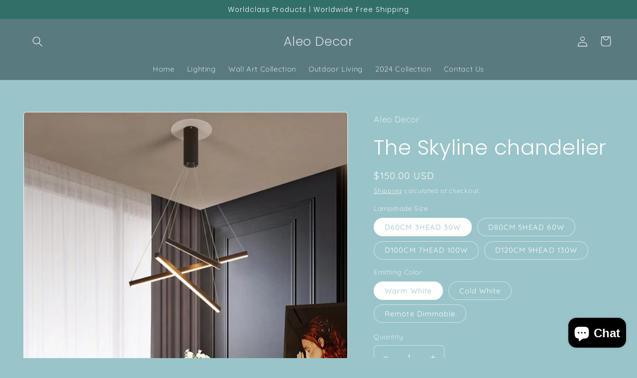

--- FILE ---
content_type: text/html; charset=utf-8
request_url: https://www.aleodecor.com/products/modern-black-stair-chandelier-simple-duplex-building-highrise-empty-living-room-bedroom-hall-personality-long-led-line-lamp
body_size: 43420
content:
<!doctype html>
<html class="no-js" lang="en">
  <head>
    <meta charset="utf-8">
    <meta http-equiv="X-UA-Compatible" content="IE=edge">
    <meta name="viewport" content="width=device-width,initial-scale=1">
    <meta name="theme-color" content="">
    <link rel="canonical" href="https://www.aleodecor.com/products/modern-black-stair-chandelier-simple-duplex-building-highrise-empty-living-room-bedroom-hall-personality-long-led-line-lamp">
    <link rel="preconnect" href="https://cdn.shopify.com" crossorigin>
    <!-- Google Tag Manager -->
<script>(function(w,d,s,l,i){w[l]=w[l]||[];w[l].push({'gtm.start':
new Date().getTime(),event:'gtm.js'});var f=d.getElementsByTagName(s)[0],
j=d.createElement(s),dl=l!='dataLayer'?'&l='+l:'';j.async=true;j.src=
'https://www.googletagmanager.com/gtm.js?id='+i+dl;f.parentNode.insertBefore(j,f);
})(window,document,'script','dataLayer','GTM-M86WSWZ');</script>
<!-- End Google Tag Manager --><link rel="icon" type="image/png" href="//www.aleodecor.com/cdn/shop/files/paint-board-and-brush.png?crop=center&height=32&v=1614337463&width=32"><link rel="preconnect" href="https://fonts.shopifycdn.com" crossorigin><title>
      The Skyline chandelier
 &ndash; Aleo Decor</title>

<!-- Avada Boost Sales Script -->

      


          
          
          
          
          
          
          
          
          
          <script>
            const AVADA_ENHANCEMENTS = {};
            AVADA_ENHANCEMENTS.contentProtection = false;
            AVADA_ENHANCEMENTS.hideCheckoutButon = false;
            AVADA_ENHANCEMENTS.cartSticky = false;
            AVADA_ENHANCEMENTS.multiplePixelStatus = false;
            AVADA_ENHANCEMENTS.inactiveStatus = false;
            AVADA_ENHANCEMENTS.cartButtonAnimationStatus = false;
            AVADA_ENHANCEMENTS.whatsappStatus = false;
            AVADA_ENHANCEMENTS.messengerStatus = false;
            AVADA_ENHANCEMENTS.livechatStatus = false;
          </script>



























      <script>
        const AVADA_CDT = {};
        AVADA_CDT.template = "product";
        AVADA_CDT.collections = [];
        
          AVADA_CDT.collections.push("239833546935");
        
          AVADA_CDT.collections.push("239671967927");
        
          AVADA_CDT.collections.push("242164007095");
        

        const AVADA_INVQTY = {};
        
          AVADA_INVQTY[41683662799031] = 2937;
        
          AVADA_INVQTY[41683662930103] = 2955;
        
          AVADA_INVQTY[41683663061175] = 2951;
        
          AVADA_INVQTY[41683662766263] = 2941;
        
          AVADA_INVQTY[41683662897335] = 2954;
        
          AVADA_INVQTY[41683663028407] = 2949;
        
          AVADA_INVQTY[41683662831799] = 2950;
        
          AVADA_INVQTY[41683662962871] = 2954;
        
          AVADA_INVQTY[41683663093943] = 2951;
        
          AVADA_INVQTY[41683662864567] = 2951;
        
          AVADA_INVQTY[41683662995639] = 2953;
        
          AVADA_INVQTY[41683663126711] = 2939;
        

        AVADA_CDT.cartitem = 0;
        AVADA_CDT.moneyformat = `\${{amount}}`;
        AVADA_CDT.cartTotalPrice = 0;
        
        AVADA_CDT.selected_variant_id = 41683662799031;
        AVADA_CDT.product = {"id": 7278868594871,"title": "The Skyline chandelier","handle": "modern-black-stair-chandelier-simple-duplex-building-highrise-empty-living-room-bedroom-hall-personality-long-led-line-lamp","vendor": "Aleo Decor",
            "type": "Lighting","tags": ["chandelier","chandelier led lamp","chandelieraleodecor","cord pendant lamp","pendant lamp"],"price": 15000,"price_min": 15000,"price_max": 50000,
            "available": true,"price_varies": true,"compare_at_price": 5067,
            "compare_at_price_min": 5067,"compare_at_price_max": 42684,
            "compare_at_price_varies": true,"variants": [{"id":41683662799031,"title":"D60CM 3HEAD 30W \/ Warm White","option1":"D60CM 3HEAD 30W","option2":"Warm White","option3":null,"sku":"3256802897180665-D60CM 3HEAD 30W-Black lamp body-Warm White","requires_shipping":true,"taxable":false,"featured_image":{"id":32433893867703,"product_id":7278868594871,"position":7,"created_at":"2023-02-09T21:20:38-05:00","updated_at":"2023-02-09T21:27:42-05:00","alt":null,"width":738,"height":854,"src":"\/\/www.aleodecor.com\/cdn\/shop\/products\/S9ddde74c30744303af41df5c358f0e5bF.jpg?v=1675996062","variant_ids":[41683662799031,41683662930103,41683663061175]},"available":true,"name":"The Skyline chandelier - D60CM 3HEAD 30W \/ Warm White","public_title":"D60CM 3HEAD 30W \/ Warm White","options":["D60CM 3HEAD 30W","Warm White"],"price":15000,"weight":0,"compare_at_price":5067,"inventory_management":"shopify","barcode":null,"featured_media":{"alt":null,"id":24831579324599,"position":7,"preview_image":{"aspect_ratio":0.864,"height":854,"width":738,"src":"\/\/www.aleodecor.com\/cdn\/shop\/products\/S9ddde74c30744303af41df5c358f0e5bF.jpg?v=1675996062"}},"requires_selling_plan":false,"selling_plan_allocations":[]},{"id":41683662930103,"title":"D60CM 3HEAD 30W \/ Cold White","option1":"D60CM 3HEAD 30W","option2":"Cold White","option3":null,"sku":"3256802897180665-D60CM 3HEAD 30W-Black lamp body-Cold White","requires_shipping":true,"taxable":false,"featured_image":{"id":32433893867703,"product_id":7278868594871,"position":7,"created_at":"2023-02-09T21:20:38-05:00","updated_at":"2023-02-09T21:27:42-05:00","alt":null,"width":738,"height":854,"src":"\/\/www.aleodecor.com\/cdn\/shop\/products\/S9ddde74c30744303af41df5c358f0e5bF.jpg?v=1675996062","variant_ids":[41683662799031,41683662930103,41683663061175]},"available":true,"name":"The Skyline chandelier - D60CM 3HEAD 30W \/ Cold White","public_title":"D60CM 3HEAD 30W \/ Cold White","options":["D60CM 3HEAD 30W","Cold White"],"price":15000,"weight":0,"compare_at_price":5067,"inventory_management":"shopify","barcode":null,"featured_media":{"alt":null,"id":24831579324599,"position":7,"preview_image":{"aspect_ratio":0.864,"height":854,"width":738,"src":"\/\/www.aleodecor.com\/cdn\/shop\/products\/S9ddde74c30744303af41df5c358f0e5bF.jpg?v=1675996062"}},"requires_selling_plan":false,"selling_plan_allocations":[]},{"id":41683663061175,"title":"D60CM 3HEAD 30W \/ Remote Dimmable","option1":"D60CM 3HEAD 30W","option2":"Remote Dimmable","option3":null,"sku":"3256802897180665-D60CM 3HEAD 30W-Black lamp body-Remote Dimmable","requires_shipping":true,"taxable":false,"featured_image":{"id":32433893867703,"product_id":7278868594871,"position":7,"created_at":"2023-02-09T21:20:38-05:00","updated_at":"2023-02-09T21:27:42-05:00","alt":null,"width":738,"height":854,"src":"\/\/www.aleodecor.com\/cdn\/shop\/products\/S9ddde74c30744303af41df5c358f0e5bF.jpg?v=1675996062","variant_ids":[41683662799031,41683662930103,41683663061175]},"available":true,"name":"The Skyline chandelier - D60CM 3HEAD 30W \/ Remote Dimmable","public_title":"D60CM 3HEAD 30W \/ Remote Dimmable","options":["D60CM 3HEAD 30W","Remote Dimmable"],"price":22000,"weight":0,"compare_at_price":12196,"inventory_management":"shopify","barcode":null,"featured_media":{"alt":null,"id":24831579324599,"position":7,"preview_image":{"aspect_ratio":0.864,"height":854,"width":738,"src":"\/\/www.aleodecor.com\/cdn\/shop\/products\/S9ddde74c30744303af41df5c358f0e5bF.jpg?v=1675996062"}},"requires_selling_plan":false,"selling_plan_allocations":[]},{"id":41683662766263,"title":"D80CM 5HEAD 60W \/ Warm White","option1":"D80CM 5HEAD 60W","option2":"Warm White","option3":null,"sku":"3256802897180665-D80CM 5HEAD 60W-Black lamp body-Warm White","requires_shipping":true,"taxable":false,"featured_image":{"id":32433832362167,"product_id":7278868594871,"position":4,"created_at":"2023-02-09T20:35:30-05:00","updated_at":"2023-02-09T21:27:42-05:00","alt":null,"width":800,"height":800,"src":"\/\/www.aleodecor.com\/cdn\/shop\/products\/H6e5cb632fc58482589194aa70e66f9f0S.jpg?v=1675996062","variant_ids":[41683662766263,41683662897335,41683663028407]},"available":true,"name":"The Skyline chandelier - D80CM 5HEAD 60W \/ Warm White","public_title":"D80CM 5HEAD 60W \/ Warm White","options":["D80CM 5HEAD 60W","Warm White"],"price":18000,"weight":0,"compare_at_price":8064,"inventory_management":"shopify","barcode":null,"featured_media":{"alt":null,"id":24831517098167,"position":4,"preview_image":{"aspect_ratio":1.0,"height":800,"width":800,"src":"\/\/www.aleodecor.com\/cdn\/shop\/products\/H6e5cb632fc58482589194aa70e66f9f0S.jpg?v=1675996062"}},"requires_selling_plan":false,"selling_plan_allocations":[]},{"id":41683662897335,"title":"D80CM 5HEAD 60W \/ Cold White","option1":"D80CM 5HEAD 60W","option2":"Cold White","option3":null,"sku":"3256802897180665-D80CM 5HEAD 60W-Black lamp body-Cold White","requires_shipping":true,"taxable":false,"featured_image":{"id":32433832362167,"product_id":7278868594871,"position":4,"created_at":"2023-02-09T20:35:30-05:00","updated_at":"2023-02-09T21:27:42-05:00","alt":null,"width":800,"height":800,"src":"\/\/www.aleodecor.com\/cdn\/shop\/products\/H6e5cb632fc58482589194aa70e66f9f0S.jpg?v=1675996062","variant_ids":[41683662766263,41683662897335,41683663028407]},"available":true,"name":"The Skyline chandelier - D80CM 5HEAD 60W \/ Cold White","public_title":"D80CM 5HEAD 60W \/ Cold White","options":["D80CM 5HEAD 60W","Cold White"],"price":18000,"weight":0,"compare_at_price":8064,"inventory_management":"shopify","barcode":null,"featured_media":{"alt":null,"id":24831517098167,"position":4,"preview_image":{"aspect_ratio":1.0,"height":800,"width":800,"src":"\/\/www.aleodecor.com\/cdn\/shop\/products\/H6e5cb632fc58482589194aa70e66f9f0S.jpg?v=1675996062"}},"requires_selling_plan":false,"selling_plan_allocations":[]},{"id":41683663028407,"title":"D80CM 5HEAD 60W \/ Remote Dimmable","option1":"D80CM 5HEAD 60W","option2":"Remote Dimmable","option3":null,"sku":"3256802897180665-D80CM 5HEAD 60W-Black lamp body-Remote Dimmable","requires_shipping":true,"taxable":false,"featured_image":{"id":32433832362167,"product_id":7278868594871,"position":4,"created_at":"2023-02-09T20:35:30-05:00","updated_at":"2023-02-09T21:27:42-05:00","alt":null,"width":800,"height":800,"src":"\/\/www.aleodecor.com\/cdn\/shop\/products\/H6e5cb632fc58482589194aa70e66f9f0S.jpg?v=1675996062","variant_ids":[41683662766263,41683662897335,41683663028407]},"available":true,"name":"The Skyline chandelier - D80CM 5HEAD 60W \/ Remote Dimmable","public_title":"D80CM 5HEAD 60W \/ Remote Dimmable","options":["D80CM 5HEAD 60W","Remote Dimmable"],"price":26000,"weight":0,"compare_at_price":19130,"inventory_management":"shopify","barcode":null,"featured_media":{"alt":null,"id":24831517098167,"position":4,"preview_image":{"aspect_ratio":1.0,"height":800,"width":800,"src":"\/\/www.aleodecor.com\/cdn\/shop\/products\/H6e5cb632fc58482589194aa70e66f9f0S.jpg?v=1675996062"}},"requires_selling_plan":false,"selling_plan_allocations":[]},{"id":41683662831799,"title":"D100CM 7HEAD 100W \/ Warm White","option1":"D100CM 7HEAD 100W","option2":"Warm White","option3":null,"sku":"3256802897180665-D100CM 7HEAD 100W-Black lamp body-Warm White","requires_shipping":true,"taxable":false,"featured_image":{"id":32433832460471,"product_id":7278868594871,"position":5,"created_at":"2023-02-09T20:35:36-05:00","updated_at":"2023-02-09T21:27:42-05:00","alt":null,"width":800,"height":800,"src":"\/\/www.aleodecor.com\/cdn\/shop\/products\/Hd56f9f1734074861a7e477756547aa5dx.jpg?v=1675996062","variant_ids":[41683662831799,41683662962871,41683663093943]},"available":true,"name":"The Skyline chandelier - D100CM 7HEAD 100W \/ Warm White","public_title":"D100CM 7HEAD 100W \/ Warm White","options":["D100CM 7HEAD 100W","Warm White"],"price":30000,"weight":0,"compare_at_price":13621,"inventory_management":"shopify","barcode":null,"featured_media":{"alt":null,"id":24831517196471,"position":5,"preview_image":{"aspect_ratio":1.0,"height":800,"width":800,"src":"\/\/www.aleodecor.com\/cdn\/shop\/products\/Hd56f9f1734074861a7e477756547aa5dx.jpg?v=1675996062"}},"requires_selling_plan":false,"selling_plan_allocations":[]},{"id":41683662962871,"title":"D100CM 7HEAD 100W \/ Cold White","option1":"D100CM 7HEAD 100W","option2":"Cold White","option3":null,"sku":"3256802897180665-D100CM 7HEAD 100W-Black lamp body-Cold White","requires_shipping":true,"taxable":false,"featured_image":{"id":32433832460471,"product_id":7278868594871,"position":5,"created_at":"2023-02-09T20:35:36-05:00","updated_at":"2023-02-09T21:27:42-05:00","alt":null,"width":800,"height":800,"src":"\/\/www.aleodecor.com\/cdn\/shop\/products\/Hd56f9f1734074861a7e477756547aa5dx.jpg?v=1675996062","variant_ids":[41683662831799,41683662962871,41683663093943]},"available":true,"name":"The Skyline chandelier - D100CM 7HEAD 100W \/ Cold White","public_title":"D100CM 7HEAD 100W \/ Cold White","options":["D100CM 7HEAD 100W","Cold White"],"price":30000,"weight":0,"compare_at_price":13621,"inventory_management":"shopify","barcode":null,"featured_media":{"alt":null,"id":24831517196471,"position":5,"preview_image":{"aspect_ratio":1.0,"height":800,"width":800,"src":"\/\/www.aleodecor.com\/cdn\/shop\/products\/Hd56f9f1734074861a7e477756547aa5dx.jpg?v=1675996062"}},"requires_selling_plan":false,"selling_plan_allocations":[]},{"id":41683663093943,"title":"D100CM 7HEAD 100W \/ Remote Dimmable","option1":"D100CM 7HEAD 100W","option2":"Remote Dimmable","option3":null,"sku":"3256802897180665-D100CM 7HEAD 100W-Black lamp body-Remote Dimmable","requires_shipping":true,"taxable":false,"featured_image":{"id":32433832460471,"product_id":7278868594871,"position":5,"created_at":"2023-02-09T20:35:36-05:00","updated_at":"2023-02-09T21:27:42-05:00","alt":null,"width":800,"height":800,"src":"\/\/www.aleodecor.com\/cdn\/shop\/products\/Hd56f9f1734074861a7e477756547aa5dx.jpg?v=1675996062","variant_ids":[41683662831799,41683662962871,41683663093943]},"available":true,"name":"The Skyline chandelier - D100CM 7HEAD 100W \/ Remote Dimmable","public_title":"D100CM 7HEAD 100W \/ Remote Dimmable","options":["D100CM 7HEAD 100W","Remote Dimmable"],"price":38000,"weight":0,"compare_at_price":31206,"inventory_management":"shopify","barcode":null,"featured_media":{"alt":null,"id":24831517196471,"position":5,"preview_image":{"aspect_ratio":1.0,"height":800,"width":800,"src":"\/\/www.aleodecor.com\/cdn\/shop\/products\/Hd56f9f1734074861a7e477756547aa5dx.jpg?v=1675996062"}},"requires_selling_plan":false,"selling_plan_allocations":[]},{"id":41683662864567,"title":"D120CM 9HEAD 130W \/ Warm White","option1":"D120CM 9HEAD 130W","option2":"Warm White","option3":null,"sku":"3256802897180665-D120CM 9HEAD 130W-Black lamp body-Warm White","requires_shipping":true,"taxable":false,"featured_image":{"id":32433831542967,"product_id":7278868594871,"position":3,"created_at":"2023-02-09T20:35:07-05:00","updated_at":"2023-02-09T21:27:42-05:00","alt":null,"width":800,"height":800,"src":"\/\/www.aleodecor.com\/cdn\/shop\/products\/U4b085c0918334bcd829e554f38ac939c4.jpg?v=1675996062","variant_ids":[41683662864567,41683662995639,41683663126711]},"available":true,"name":"The Skyline chandelier - D120CM 9HEAD 130W \/ Warm White","public_title":"D120CM 9HEAD 130W \/ Warm White","options":["D120CM 9HEAD 130W","Warm White"],"price":40000,"weight":0,"compare_at_price":18198,"inventory_management":"shopify","barcode":null,"featured_media":{"alt":null,"id":24831516278967,"position":3,"preview_image":{"aspect_ratio":1.0,"height":800,"width":800,"src":"\/\/www.aleodecor.com\/cdn\/shop\/products\/U4b085c0918334bcd829e554f38ac939c4.jpg?v=1675996062"}},"requires_selling_plan":false,"selling_plan_allocations":[]},{"id":41683662995639,"title":"D120CM 9HEAD 130W \/ Cold White","option1":"D120CM 9HEAD 130W","option2":"Cold White","option3":null,"sku":"3256802897180665-D120CM 9HEAD 130W-Black lamp body-Cold White","requires_shipping":true,"taxable":false,"featured_image":{"id":32433831542967,"product_id":7278868594871,"position":3,"created_at":"2023-02-09T20:35:07-05:00","updated_at":"2023-02-09T21:27:42-05:00","alt":null,"width":800,"height":800,"src":"\/\/www.aleodecor.com\/cdn\/shop\/products\/U4b085c0918334bcd829e554f38ac939c4.jpg?v=1675996062","variant_ids":[41683662864567,41683662995639,41683663126711]},"available":true,"name":"The Skyline chandelier - D120CM 9HEAD 130W \/ Cold White","public_title":"D120CM 9HEAD 130W \/ Cold White","options":["D120CM 9HEAD 130W","Cold White"],"price":40000,"weight":0,"compare_at_price":18198,"inventory_management":"shopify","barcode":null,"featured_media":{"alt":null,"id":24831516278967,"position":3,"preview_image":{"aspect_ratio":1.0,"height":800,"width":800,"src":"\/\/www.aleodecor.com\/cdn\/shop\/products\/U4b085c0918334bcd829e554f38ac939c4.jpg?v=1675996062"}},"requires_selling_plan":false,"selling_plan_allocations":[]},{"id":41683663126711,"title":"D120CM 9HEAD 130W \/ Remote Dimmable","option1":"D120CM 9HEAD 130W","option2":"Remote Dimmable","option3":null,"sku":"3256802897180665-D120CM 9HEAD 130W-Black lamp body-Remote Dimmable","requires_shipping":true,"taxable":false,"featured_image":{"id":32433831542967,"product_id":7278868594871,"position":3,"created_at":"2023-02-09T20:35:07-05:00","updated_at":"2023-02-09T21:27:42-05:00","alt":null,"width":800,"height":800,"src":"\/\/www.aleodecor.com\/cdn\/shop\/products\/U4b085c0918334bcd829e554f38ac939c4.jpg?v=1675996062","variant_ids":[41683662864567,41683662995639,41683663126711]},"available":true,"name":"The Skyline chandelier - D120CM 9HEAD 130W \/ Remote Dimmable","public_title":"D120CM 9HEAD 130W \/ Remote Dimmable","options":["D120CM 9HEAD 130W","Remote Dimmable"],"price":50000,"weight":0,"compare_at_price":42684,"inventory_management":"shopify","barcode":null,"featured_media":{"alt":null,"id":24831516278967,"position":3,"preview_image":{"aspect_ratio":1.0,"height":800,"width":800,"src":"\/\/www.aleodecor.com\/cdn\/shop\/products\/U4b085c0918334bcd829e554f38ac939c4.jpg?v=1675996062"}},"requires_selling_plan":false,"selling_plan_allocations":[]}],"featured_image": "\/\/www.aleodecor.com\/cdn\/shop\/products\/Hb8229f84138147c9860bb27af6bddedcF.jpg?v=1675996062","images": ["\/\/www.aleodecor.com\/cdn\/shop\/products\/Hb8229f84138147c9860bb27af6bddedcF.jpg?v=1675996062","\/\/www.aleodecor.com\/cdn\/shop\/products\/U3453c47cdb7a43559e84060150a84453x.jpg?v=1675996062","\/\/www.aleodecor.com\/cdn\/shop\/products\/U4b085c0918334bcd829e554f38ac939c4.jpg?v=1675996062","\/\/www.aleodecor.com\/cdn\/shop\/products\/H6e5cb632fc58482589194aa70e66f9f0S.jpg?v=1675996062","\/\/www.aleodecor.com\/cdn\/shop\/products\/Hd56f9f1734074861a7e477756547aa5dx.jpg?v=1675996062","\/\/www.aleodecor.com\/cdn\/shop\/products\/Ud278012cd0304c8eb04931dd1c5ce1b85.jpg?v=1675996062","\/\/www.aleodecor.com\/cdn\/shop\/products\/S9ddde74c30744303af41df5c358f0e5bF.jpg?v=1675996062","\/\/www.aleodecor.com\/cdn\/shop\/products\/Udcb5f9e4acc641cdbcf3cc253ca93a8cC.jpg?v=1675996062","\/\/www.aleodecor.com\/cdn\/shop\/products\/S5ac01e22d43e49f1a2f3d401db3605e94.jpg?v=1675996062","\/\/www.aleodecor.com\/cdn\/shop\/products\/H5c8c56c65b9e430aa737f5afdf99c1e6U.jpg?v=1675996062","\/\/www.aleodecor.com\/cdn\/shop\/products\/H89329b295f3d4d6a9bdda08219eb7a5cG.jpg?v=1675996062","\/\/www.aleodecor.com\/cdn\/shop\/products\/H1793a6d7df5643a986632890d39a5450r.jpg?v=1675996062","\/\/www.aleodecor.com\/cdn\/shop\/products\/H8d8170ccb8e04b1e87f8459bf65673743.jpg?v=1675996062"]
            };
        

        window.AVADA_BADGES = window.AVADA_BADGES || {};
        window.AVADA_BADGES = [{"createdAt":"2023-01-21T05:35:17.430Z","shopId":"9yjd1rjjZFLtyGnfwq3m","badgeList":["https:\/\/cdn1.avada.io\/boost-sales\/visa.svg","https:\/\/cdn1.avada.io\/boost-sales\/mastercard.svg","https:\/\/cdn1.avada.io\/boost-sales\/americanexpress.svg","https:\/\/cdn1.avada.io\/boost-sales\/discover.svg","https:\/\/cdn1.avada.io\/boost-sales\/paypal.svg","https:\/\/cdn1.avada.io\/boost-sales\/applepay.svg","https:\/\/cdn1.avada.io\/boost-sales\/googlepay.svg"],"collectionPagePosition":"","badgePageType":"product","removeBranding":true,"badgesSmartSelector":false,"shopDomain":"aleo-decor.myshopify.com","badgeStyle":"color","headingSize":16,"customWidthSizeInMobile":450,"priority":"0","badgeSize":"small","showBadgeBorder":false,"cartPosition":"","headingColor":"#232323","description":"Increase a sense of urgency and boost conversation rate on each product page. ","name":"Product Pages","badgeBorderRadius":3,"customWidthSize":450,"badgeWidth":"full-width","inlinePosition":"after","showBadges":true,"badgeCustomSize":70,"homePageInlinePosition":"after","homePagePosition":"","badgeBorderColor":"#e1e1e1","status":true,"textAlign":"avada-align-center","isSetCustomWidthMobile":false,"cartInlinePosition":"after","showHeaderText":true,"position":"","headerText":"Secure Checkout With","badgeEffect":"","font":"default","collectionPageInlinePosition":"after","id":"Rn1DFTOuMfZlUU1xFxip"},{"badgeWidth":"full-width","createdAt":"2023-01-21T05:35:17.133Z","collectionPageInlinePosition":"after","badgeBorderColor":"#e1e1e1","collectionPagePosition":"","cartInlinePosition":"after","badgePageType":"footer","cartPosition":"","selectedPreset":"Payment 1","homePageInlinePosition":"after","showBadges":true,"position":"","badgeCustomSize":40,"customWidthSizeInMobile":450,"badgesSmartSelector":false,"homePagePosition":"","headerText":"","customWidthSize":450,"font":"default","showBadgeBorder":false,"headingSize":16,"description":"Win customers' trust from every pages by showing various trust badges at website's footer.","status":true,"shopDomain":"aleo-decor.myshopify.com","badgeEffect":"","priority":"0","badgeStyle":"color","showHeaderText":true,"shopId":"9yjd1rjjZFLtyGnfwq3m","removeBranding":true,"badgeBorderRadius":3,"isSetCustomWidthMobile":false,"name":"Footer","headingColor":"#232323","textAlign":"avada-align-center","inlinePosition":"after","badgeSize":"custom","badgeList":["https:\/\/cdn1.avada.io\/boost-sales\/visa.svg","https:\/\/cdn1.avada.io\/boost-sales\/mastercard.svg","https:\/\/cdn1.avada.io\/boost-sales\/americanexpress.svg","https:\/\/cdn1.avada.io\/boost-sales\/discover.svg","https:\/\/cdn1.avada.io\/boost-sales\/paypal.svg","https:\/\/cdn1.avada.io\/boost-sales\/applepay.svg","https:\/\/cdn1.avada.io\/boost-sales\/googlepay.svg"],"id":"JU9LPcLL3yFQfhTa72O9"}];

        window.AVADA_GENERAL_SETTINGS = window.AVADA_GENERAL_SETTINGS || {};
        window.AVADA_GENERAL_SETTINGS = {"countdownInlinePosition":"after","badgeCollectionInlinePosition":"after","badgeFooterInlinePosition":"replace","countdownHomePosition":".price-item","badgeFooterPosition":".list.list-payment","badgeProductPosition":".product-form","countdownCategoryInlinePositionV2":"","countdownProductPosition":"form[action='\/cart\/add']","countdownCategoryPositionV2":"","themeDetected":"Craft","badgeHomeInlinePosition":"after","countdownCategoryInlinePosition":"after","countdownInlinePositionV2":"","countdownHomeInlinePositionV2":"","countdownHomeInlinePosition":"after","countdownProductPositionV2":"","countdownCategoryPosition":".price-item","countdownHomePositionV2":"","badgeCartInlinePosition":"after","badgeCollectionPosition":".footer__content-bottom","badgeInlinePosition":"after","badgeCartPosition":".cart__footer","badgeHomePosition":".footer__content-bottom"};

        window.AVADA_COUNDOWNS = window.AVADA_COUNDOWNS || {};
        window.AVADA_COUNDOWNS = [{},{},{"id":"x1vNauzxTWG61KTcA1zZ","textAlign":"text-center","status":true,"numbBorderWidth":1,"description":"Increase urgency and boost conversions for each product page.","hoursText":"Hours","stockTextSize":16,"collectionPageInlinePosition":"after","countdownTextBottom":"","countdownSmartSelector":false,"minutesText":"Minutes","name":"Product Pages","shopDomain":"aleo-decor.myshopify.com","secondsText":"Seconds","conditions":{"type":"ALL","conditions":[{"type":"TITLE","operation":"CONTAINS","value":""}]},"stockType":"real_stock","stockTextBefore":"Only {{stock_qty}} left in stock. Hurry up 🔥","categoryTxtDatePos":"txt_outside_box","saleCustomHours":"00","productExcludeIds":[],"numbBgColor":"#ffffff","numbBorderRadius":0,"txtDateSize":16,"stockTextColor":"#122234","numbHeight":60,"categoryUseDefaultSize":true,"displayLayout":"square-countdown","position":"form[action='\/cart\/add']","priority":"0","showCountdownTimer":true,"useDefaultSize":true,"createdAt":"2023-01-21T05:35:16.226Z","manualDisplayPosition":"form[action='\/cart\/add']","saleCustomMinutes":"10","showInventoryCountdown":true,"displayType":"ALL_PRODUCT","categoryNumberSize":14,"collectionPagePosition":"","timeUnits":"unit-dhms","txtDateColor":"#122234","txtDatePos":"txt_outside_box","numbColor":"#122234","headingSize":30,"daysText":"Days","categoryTxtDateSize":8,"categoryNumbHeight":30,"productIds":[],"saleCustomSeconds":"59","saleCustomDays":"00","manualDisplayPlacement":"after","removeBranding":true,"shopId":"9yjd1rjjZFLtyGnfwq3m","numbBorderColor":"#cccccc","categoryNumbWidth":30,"inlinePosition":"after","linkText":"Hurry! sale ends in","saleDateType":"date-custom","headingColor":"#0985C5","numbWidth":60,"countdownEndAction":"HIDE_COUNTDOWN"}];

        window.AVADA_STOCK_COUNTDOWNS = window.AVADA_STOCK_COUNTDOWNS || {};
        window.AVADA_STOCK_COUNTDOWNS = {};

        window.AVADA_COUNDOWNS_V2 = window.AVADA_COUNDOWNS_V2 || {};
        window.AVADA_COUNDOWNS_V2 = [];

        window.AVADA_BADGES_V2 = window.AVADA_BADGES_V2 || {};
        window.AVADA_BADGES_V2 = [];

        window.AVADA_INACTIVE_TAB = window.AVADA_INACTIVE_TAB || {};
        window.AVADA_INACTIVE_TAB = null;

        window.AVADA_LIVECHAT = window.AVADA_LIVECHAT || {};
        window.AVADA_LIVECHAT = null;

        window.AVADA_STICKY_ATC = window.AVADA_STICKY_ATC || {};
        window.AVADA_STICKY_ATC = null;

        window.AVADA_ATC_ANIMATION = window.AVADA_ATC_ANIMATION || {};
        window.AVADA_ATC_ANIMATION = null;

        window.AVADA_SP = window.AVADA_SP || {};
        window.AVADA_SP = {"shop":"9yjd1rjjZFLtyGnfwq3m","configuration":{"position":"bottom-left","hide_time_ago":false,"smart_hide":false,"smart_hide_time":3,"smart_hide_unit":"days","truncate_product_name":true,"display_duration":5,"first_delay":10,"pops_interval":10,"max_pops_display":20,"show_mobile":true,"mobile_position":"bottom","animation":"fadeInUp","out_animation":"fadeOutDown","with_sound":false,"display_order":"order","only_product_viewing":false,"notice_continuously":false,"custom_css":"","replay":true,"included_urls":"","excluded_urls":"","excluded_product_type":"","countries_all":true,"countries":[],"allow_show":"all","hide_close":true,"close_time":1,"close_time_unit":"days","support_rtl":false},"notifications":{"LCSDR6jxlW57jAhBLlCq":{"settings":{"heading_text":"{{first_name}} in {{city}}, {{country}}","heading_font_weight":500,"heading_font_size":12,"content_text":"Purchased {{product_name}}","content_font_weight":800,"content_font_size":13,"background_image":"","background_color":"#FFF","heading_color":"#111","text_color":"#142A47","time_color":"#234342","with_border":false,"border_color":"#333333","border_width":1,"border_radius":20,"image_border_radius":20,"heading_decoration":null,"hover_product_decoration":null,"hover_product_color":"#122234","with_box_shadow":true,"font":"Raleway","language_code":"en","with_static_map":false,"use_dynamic_names":false,"dynamic_names":"","use_flag":false,"popup_custom_link":"","popup_custom_image":"","display_type":"popup","use_counter":false,"counter_color":"#0b4697","counter_unit_color":"#0b4697","counter_unit_plural":"views","counter_unit_single":"view","truncate_product_name":false,"allow_show":"all","included_urls":"","excluded_urls":""},"type":"order","items":[],"source":"shopify\/order"}},"removeBranding":true};

        window.AVADA_SP_V2 = window.AVADA_SP_V2 || {};
        window.AVADA_SP_V2 = [];

        window.AVADA_SETTING_SP_V2 = window.AVADA_SETTING_SP_V2 || {};
        window.AVADA_SETTING_SP_V2 = {"allow_show":"all","excluded_urls":"","display_duration":4,"out_animation":"fadeOutDown","pops_interval":4,"included_urls":"","close_time_unit":"days","display_order":"order","support_rtl":false,"truncate_product_name":true,"font":"Raleway","only_product_viewing":false,"smart_hide_time":4,"with_sound":false,"hide_close":true,"close_time":1,"orderItems":[{"product_image":"https:\/\/cdn.shopify.com\/s\/files\/1\/0525\/2562\/9623\/products\/modern-geometric-836303.jpg?v=1672679918","product_link":"https:\/\/aleo-decor.myshopify.com\/products\/geometric","date":"2023-01-20T18:14:38.000Z","first_name":"Anabel","shipping_country":"United States","shipping_city":"Tornillo","product_handle":"geometric","product_id":6847704727735,"country":"United States","type":"order","product_name":"Modern Geometric","shipping_first_name":"Anabel","city":"Tornillo"},{"product_link":"https:\/\/aleo-decor.myshopify.com\/products\/feathery-butterfly","shipping_first_name":"GISELE","product_handle":"feathery-butterfly","type":"order","city":"São Bernardo do Campo","product_id":6748800778423,"country":"Brazil","shipping_city":"São Bernardo do Campo","product_name":"Feathery Butterfly","shipping_country":"Brazil","date":"2023-01-09T20:25:02.000Z","first_name":"GISELE","product_image":"https:\/\/cdn.shopify.com\/s\/files\/1\/0525\/2562\/9623\/products\/feathery-butterfly-226580.jpg?v=1672679895"},{"type":"order","product_handle":"modern-bouquet-chadelier","first_name":"Hiep","product_link":"https:\/\/aleo-decor.myshopify.com\/products\/modern-bouquet-chadelier","country":"United States","city":"Leesburg","shipping_first_name":"Hiep","product_name":"Modern Bouquet chandelier","date":"2022-12-23T02:18:41.000Z","shipping_city":"Blacksburg","shipping_country":"United States","product_image":"https:\/\/cdn.shopify.com\/s\/files\/1\/0525\/2562\/9623\/products\/modern-bouquet-chandelier-608358.jpg?v=1672679922","product_id":6911714984119},{"type":"order","country":"Germany","city":"Remptendorf","product_image":"https:\/\/cdn.shopify.com\/s\/files\/1\/0525\/2562\/9623\/products\/wall-shelf-pot-stand-480302.jpg?v=1672679944","first_name":"Konstanze","shipping_city":"Remptendorf","product_handle":"wall-shelf-pot-stand","shipping_first_name":"Konstanze","date":"2022-12-22T20:34:15.000Z","product_name":"Wall Shelf Pot stand","shipping_country":"Germany","product_id":6843861336247,"product_link":"https:\/\/aleo-decor.myshopify.com\/products\/wall-shelf-pot-stand"},{"date":"2022-12-13T17:29:47.000Z","shipping_country":"United States","product_link":"https:\/\/aleo-decor.myshopify.com\/products\/ring-lamp","product_image":"https:\/\/cdn.shopify.com\/s\/files\/1\/0525\/2562\/9623\/products\/ring-lamp-193115.jpg?v=1672679932","city":"Los Angeles","type":"order","shipping_first_name":"nan","shipping_city":"Los Angeles","product_handle":"ring-lamp","product_name":"Ring Lamp","product_id":7040283443383,"country":"United States","first_name":"Nan"},{"date":"2022-12-05T21:35:39.000Z","product_name":"Animal digital painting","product_link":"https:\/\/aleo-decor.myshopify.com\/products\/hand-painted-diy-digital-painting","city":"Berlin","first_name":"Brigitte","product_image":"https:\/\/cdn.shopify.com\/s\/files\/1\/0525\/2562\/9623\/products\/animal-digital-painting-930940.jpg?v=1672679886","shipping_country":"Germany","product_id":6860848169143,"country":"Germany","shipping_city":"Berlin","type":"order","shipping_first_name":"Brigitte","product_handle":"hand-painted-diy-digital-painting"},{"product_id":7050502439095,"product_name":"Wooden Bar Lamp","country":"United States","shipping_city":"Los Angeles","city":"Los Angeles","date":"2022-11-28T05:07:38.000Z","product_image":"https:\/\/cdn.shopify.com\/s\/files\/1\/0525\/2562\/9623\/products\/wooden-bar-lamp-864827.jpg?v=1672679946","first_name":"Sebastiano","product_handle":"wooden-bar-lamp","shipping_country":"United States","type":"order","product_link":"https:\/\/aleo-decor.myshopify.com\/products\/wooden-bar-lamp","shipping_first_name":"Sebastiano"},{"type":"order","product_id":7040283443383,"product_handle":"ring-lamp","product_name":"Ring Lamp","product_link":"https:\/\/aleo-decor.myshopify.com\/products\/ring-lamp","shipping_first_name":"Imani","country":"United States","product_image":"https:\/\/cdn.shopify.com\/s\/files\/1\/0525\/2562\/9623\/products\/ring-lamp-193115.jpg?v=1672679932","shipping_country":"United States","date":"2022-11-25T03:11:23.000Z","shipping_city":"Indianapolis","first_name":"Imani","city":"Indianapolis"}],"mobile_position":"bottom","excluded_product_type":"","notice_continuously":false,"shopId":"9yjd1rjjZFLtyGnfwq3m","show_mobile":true,"smart_hide_unit":"hours","smart_hide":false,"countries":[],"max_pops_display":30,"custom_css":"","position":"bottom-left","replay":true,"animation":"fadeInUp","first_delay":4,"countries_all":true,"hide_time_ago":false,"createdAt":"2023-01-21T05:35:17.531Z","id":"TyiU4oQjKrVcWCDelW6h"};

        window.AVADA_BS_EMBED = window.AVADA_BS_EMBED || {};
        window.AVADA_BS_EMBED.isSupportThemeOS = true
        window.AVADA_BS_EMBED.dupTrustBadge = false

        window.AVADA_BS_VERSION = window.AVADA_BS_VERSION || {};
        window.AVADA_BS_VERSION = { BSVersion : 'AVADA-BS-1.0.3'}

        window.AVADA_BS_FSB = window.AVADA_BS_FSB || {};
        window.AVADA_BS_FSB = {
          bars: [],
          cart: 0,
          compatible: {
            langify: ''
          }
        };

        window.AVADA_BADGE_CART_DRAWER = window.AVADA_BADGE_CART_DRAWER || {};
        window.AVADA_BADGE_CART_DRAWER = {id : 'null'};
      </script>
<!-- /Avada Boost Sales Script -->



    
      <meta name="description" content="Illuminate Your Ceiling with our Grand High Skyline Chandelier. Specs Made from Aluminum and stainless steel. Assembly: Semiflush Mount Power source: AC Is Dimmable: Yes Switch type: Remote control Suitable for voltage: 110-240V For indoor use only. LED light bulb included. All installation pieces included.   Shipping ">
    

    

<meta property="og:site_name" content="Aleo Decor">
<meta property="og:url" content="https://www.aleodecor.com/products/modern-black-stair-chandelier-simple-duplex-building-highrise-empty-living-room-bedroom-hall-personality-long-led-line-lamp">
<meta property="og:title" content="The Skyline chandelier">
<meta property="og:type" content="product">
<meta property="og:description" content="Illuminate Your Ceiling with our Grand High Skyline Chandelier. Specs Made from Aluminum and stainless steel. Assembly: Semiflush Mount Power source: AC Is Dimmable: Yes Switch type: Remote control Suitable for voltage: 110-240V For indoor use only. LED light bulb included. All installation pieces included.   Shipping "><meta property="og:image" content="http://www.aleodecor.com/cdn/shop/products/Hb8229f84138147c9860bb27af6bddedcF.jpg?v=1675996062">
  <meta property="og:image:secure_url" content="https://www.aleodecor.com/cdn/shop/products/Hb8229f84138147c9860bb27af6bddedcF.jpg?v=1675996062">
  <meta property="og:image:width" content="800">
  <meta property="og:image:height" content="800"><meta property="og:price:amount" content="150.00">
  <meta property="og:price:currency" content="USD"><meta name="twitter:card" content="summary_large_image">
<meta name="twitter:title" content="The Skyline chandelier">
<meta name="twitter:description" content="Illuminate Your Ceiling with our Grand High Skyline Chandelier. Specs Made from Aluminum and stainless steel. Assembly: Semiflush Mount Power source: AC Is Dimmable: Yes Switch type: Remote control Suitable for voltage: 110-240V For indoor use only. LED light bulb included. All installation pieces included.   Shipping ">


    <script src="//www.aleodecor.com/cdn/shop/t/8/assets/global.js?v=135116476141006970691649164749" defer="defer"></script><script>window.performance && window.performance.mark && window.performance.mark('shopify.content_for_header.start');</script><meta name="google-site-verification" content="K68VYhPzCbJ89jhh9ElJTkmPC7X1Xcgwp-7QHOaI1UQ">
<meta name="google-site-verification" content="nz1eGWL6we5OCslznWYpKYgkJ3l8LxVhClJX_oRLWpU">
<meta id="shopify-digital-wallet" name="shopify-digital-wallet" content="/52525629623/digital_wallets/dialog">
<meta name="shopify-checkout-api-token" content="23bf8a02a4e0b55ec558c4277b74669f">
<meta id="in-context-paypal-metadata" data-shop-id="52525629623" data-venmo-supported="false" data-environment="production" data-locale="en_US" data-paypal-v4="true" data-currency="USD">
<link rel="alternate" hreflang="x-default" href="https://www.aleodecor.com/products/modern-black-stair-chandelier-simple-duplex-building-highrise-empty-living-room-bedroom-hall-personality-long-led-line-lamp">
<link rel="alternate" hreflang="en" href="https://www.aleodecor.com/products/modern-black-stair-chandelier-simple-duplex-building-highrise-empty-living-room-bedroom-hall-personality-long-led-line-lamp">
<link rel="alternate" hreflang="en-GB" href="https://www.aleodecor.com/en-gb/products/modern-black-stair-chandelier-simple-duplex-building-highrise-empty-living-room-bedroom-hall-personality-long-led-line-lamp">
<link rel="alternate" type="application/json+oembed" href="https://www.aleodecor.com/products/modern-black-stair-chandelier-simple-duplex-building-highrise-empty-living-room-bedroom-hall-personality-long-led-line-lamp.oembed">
<script async="async" src="/checkouts/internal/preloads.js?locale=en-US"></script>
<link rel="preconnect" href="https://shop.app" crossorigin="anonymous">
<script async="async" src="https://shop.app/checkouts/internal/preloads.js?locale=en-US&shop_id=52525629623" crossorigin="anonymous"></script>
<script id="apple-pay-shop-capabilities" type="application/json">{"shopId":52525629623,"countryCode":"CA","currencyCode":"USD","merchantCapabilities":["supports3DS"],"merchantId":"gid:\/\/shopify\/Shop\/52525629623","merchantName":"Aleo Decor","requiredBillingContactFields":["postalAddress","email","phone"],"requiredShippingContactFields":["postalAddress","email","phone"],"shippingType":"shipping","supportedNetworks":["visa","masterCard","amex","discover","jcb"],"total":{"type":"pending","label":"Aleo Decor","amount":"1.00"},"shopifyPaymentsEnabled":true,"supportsSubscriptions":true}</script>
<script id="shopify-features" type="application/json">{"accessToken":"23bf8a02a4e0b55ec558c4277b74669f","betas":["rich-media-storefront-analytics"],"domain":"www.aleodecor.com","predictiveSearch":true,"shopId":52525629623,"locale":"en"}</script>
<script>var Shopify = Shopify || {};
Shopify.shop = "aleo-decor.myshopify.com";
Shopify.locale = "en";
Shopify.currency = {"active":"USD","rate":"1.0"};
Shopify.country = "US";
Shopify.theme = {"name":"Craft","id":128199819447,"schema_name":"Craft","schema_version":"2.0.0","theme_store_id":1368,"role":"main"};
Shopify.theme.handle = "null";
Shopify.theme.style = {"id":null,"handle":null};
Shopify.cdnHost = "www.aleodecor.com/cdn";
Shopify.routes = Shopify.routes || {};
Shopify.routes.root = "/";</script>
<script type="module">!function(o){(o.Shopify=o.Shopify||{}).modules=!0}(window);</script>
<script>!function(o){function n(){var o=[];function n(){o.push(Array.prototype.slice.apply(arguments))}return n.q=o,n}var t=o.Shopify=o.Shopify||{};t.loadFeatures=n(),t.autoloadFeatures=n()}(window);</script>
<script>
  window.ShopifyPay = window.ShopifyPay || {};
  window.ShopifyPay.apiHost = "shop.app\/pay";
  window.ShopifyPay.redirectState = null;
</script>
<script id="shop-js-analytics" type="application/json">{"pageType":"product"}</script>
<script defer="defer" async type="module" src="//www.aleodecor.com/cdn/shopifycloud/shop-js/modules/v2/client.init-shop-cart-sync_BdyHc3Nr.en.esm.js"></script>
<script defer="defer" async type="module" src="//www.aleodecor.com/cdn/shopifycloud/shop-js/modules/v2/chunk.common_Daul8nwZ.esm.js"></script>
<script type="module">
  await import("//www.aleodecor.com/cdn/shopifycloud/shop-js/modules/v2/client.init-shop-cart-sync_BdyHc3Nr.en.esm.js");
await import("//www.aleodecor.com/cdn/shopifycloud/shop-js/modules/v2/chunk.common_Daul8nwZ.esm.js");

  window.Shopify.SignInWithShop?.initShopCartSync?.({"fedCMEnabled":true,"windoidEnabled":true});

</script>
<script>
  window.Shopify = window.Shopify || {};
  if (!window.Shopify.featureAssets) window.Shopify.featureAssets = {};
  window.Shopify.featureAssets['shop-js'] = {"shop-cart-sync":["modules/v2/client.shop-cart-sync_QYOiDySF.en.esm.js","modules/v2/chunk.common_Daul8nwZ.esm.js"],"init-fed-cm":["modules/v2/client.init-fed-cm_DchLp9rc.en.esm.js","modules/v2/chunk.common_Daul8nwZ.esm.js"],"shop-button":["modules/v2/client.shop-button_OV7bAJc5.en.esm.js","modules/v2/chunk.common_Daul8nwZ.esm.js"],"init-windoid":["modules/v2/client.init-windoid_DwxFKQ8e.en.esm.js","modules/v2/chunk.common_Daul8nwZ.esm.js"],"shop-cash-offers":["modules/v2/client.shop-cash-offers_DWtL6Bq3.en.esm.js","modules/v2/chunk.common_Daul8nwZ.esm.js","modules/v2/chunk.modal_CQq8HTM6.esm.js"],"shop-toast-manager":["modules/v2/client.shop-toast-manager_CX9r1SjA.en.esm.js","modules/v2/chunk.common_Daul8nwZ.esm.js"],"init-shop-email-lookup-coordinator":["modules/v2/client.init-shop-email-lookup-coordinator_UhKnw74l.en.esm.js","modules/v2/chunk.common_Daul8nwZ.esm.js"],"pay-button":["modules/v2/client.pay-button_DzxNnLDY.en.esm.js","modules/v2/chunk.common_Daul8nwZ.esm.js"],"avatar":["modules/v2/client.avatar_BTnouDA3.en.esm.js"],"init-shop-cart-sync":["modules/v2/client.init-shop-cart-sync_BdyHc3Nr.en.esm.js","modules/v2/chunk.common_Daul8nwZ.esm.js"],"shop-login-button":["modules/v2/client.shop-login-button_D8B466_1.en.esm.js","modules/v2/chunk.common_Daul8nwZ.esm.js","modules/v2/chunk.modal_CQq8HTM6.esm.js"],"init-customer-accounts-sign-up":["modules/v2/client.init-customer-accounts-sign-up_C8fpPm4i.en.esm.js","modules/v2/client.shop-login-button_D8B466_1.en.esm.js","modules/v2/chunk.common_Daul8nwZ.esm.js","modules/v2/chunk.modal_CQq8HTM6.esm.js"],"init-shop-for-new-customer-accounts":["modules/v2/client.init-shop-for-new-customer-accounts_CVTO0Ztu.en.esm.js","modules/v2/client.shop-login-button_D8B466_1.en.esm.js","modules/v2/chunk.common_Daul8nwZ.esm.js","modules/v2/chunk.modal_CQq8HTM6.esm.js"],"init-customer-accounts":["modules/v2/client.init-customer-accounts_dRgKMfrE.en.esm.js","modules/v2/client.shop-login-button_D8B466_1.en.esm.js","modules/v2/chunk.common_Daul8nwZ.esm.js","modules/v2/chunk.modal_CQq8HTM6.esm.js"],"shop-follow-button":["modules/v2/client.shop-follow-button_CkZpjEct.en.esm.js","modules/v2/chunk.common_Daul8nwZ.esm.js","modules/v2/chunk.modal_CQq8HTM6.esm.js"],"lead-capture":["modules/v2/client.lead-capture_BntHBhfp.en.esm.js","modules/v2/chunk.common_Daul8nwZ.esm.js","modules/v2/chunk.modal_CQq8HTM6.esm.js"],"checkout-modal":["modules/v2/client.checkout-modal_CfxcYbTm.en.esm.js","modules/v2/chunk.common_Daul8nwZ.esm.js","modules/v2/chunk.modal_CQq8HTM6.esm.js"],"shop-login":["modules/v2/client.shop-login_Da4GZ2H6.en.esm.js","modules/v2/chunk.common_Daul8nwZ.esm.js","modules/v2/chunk.modal_CQq8HTM6.esm.js"],"payment-terms":["modules/v2/client.payment-terms_MV4M3zvL.en.esm.js","modules/v2/chunk.common_Daul8nwZ.esm.js","modules/v2/chunk.modal_CQq8HTM6.esm.js"]};
</script>
<script>(function() {
  var isLoaded = false;
  function asyncLoad() {
    if (isLoaded) return;
    isLoaded = true;
    var urls = ["\/\/shopify.privy.com\/widget.js?shop=aleo-decor.myshopify.com","\/\/shopify.privy.com\/widget.js?shop=aleo-decor.myshopify.com"];
    for (var i = 0; i < urls.length; i++) {
      var s = document.createElement('script');
      s.type = 'text/javascript';
      s.async = true;
      s.src = urls[i];
      var x = document.getElementsByTagName('script')[0];
      x.parentNode.insertBefore(s, x);
    }
  };
  if(window.attachEvent) {
    window.attachEvent('onload', asyncLoad);
  } else {
    window.addEventListener('load', asyncLoad, false);
  }
})();</script>
<script id="__st">var __st={"a":52525629623,"offset":-18000,"reqid":"9065f9ac-c50a-4894-97cd-f7cb7206d34d-1768967952","pageurl":"www.aleodecor.com\/products\/modern-black-stair-chandelier-simple-duplex-building-highrise-empty-living-room-bedroom-hall-personality-long-led-line-lamp","u":"32009578497d","p":"product","rtyp":"product","rid":7278868594871};</script>
<script>window.ShopifyPaypalV4VisibilityTracking = true;</script>
<script id="captcha-bootstrap">!function(){'use strict';const t='contact',e='account',n='new_comment',o=[[t,t],['blogs',n],['comments',n],[t,'customer']],c=[[e,'customer_login'],[e,'guest_login'],[e,'recover_customer_password'],[e,'create_customer']],r=t=>t.map((([t,e])=>`form[action*='/${t}']:not([data-nocaptcha='true']) input[name='form_type'][value='${e}']`)).join(','),a=t=>()=>t?[...document.querySelectorAll(t)].map((t=>t.form)):[];function s(){const t=[...o],e=r(t);return a(e)}const i='password',u='form_key',d=['recaptcha-v3-token','g-recaptcha-response','h-captcha-response',i],f=()=>{try{return window.sessionStorage}catch{return}},m='__shopify_v',_=t=>t.elements[u];function p(t,e,n=!1){try{const o=window.sessionStorage,c=JSON.parse(o.getItem(e)),{data:r}=function(t){const{data:e,action:n}=t;return t[m]||n?{data:e,action:n}:{data:t,action:n}}(c);for(const[e,n]of Object.entries(r))t.elements[e]&&(t.elements[e].value=n);n&&o.removeItem(e)}catch(o){console.error('form repopulation failed',{error:o})}}const l='form_type',E='cptcha';function T(t){t.dataset[E]=!0}const w=window,h=w.document,L='Shopify',v='ce_forms',y='captcha';let A=!1;((t,e)=>{const n=(g='f06e6c50-85a8-45c8-87d0-21a2b65856fe',I='https://cdn.shopify.com/shopifycloud/storefront-forms-hcaptcha/ce_storefront_forms_captcha_hcaptcha.v1.5.2.iife.js',D={infoText:'Protected by hCaptcha',privacyText:'Privacy',termsText:'Terms'},(t,e,n)=>{const o=w[L][v],c=o.bindForm;if(c)return c(t,g,e,D).then(n);var r;o.q.push([[t,g,e,D],n]),r=I,A||(h.body.append(Object.assign(h.createElement('script'),{id:'captcha-provider',async:!0,src:r})),A=!0)});var g,I,D;w[L]=w[L]||{},w[L][v]=w[L][v]||{},w[L][v].q=[],w[L][y]=w[L][y]||{},w[L][y].protect=function(t,e){n(t,void 0,e),T(t)},Object.freeze(w[L][y]),function(t,e,n,w,h,L){const[v,y,A,g]=function(t,e,n){const i=e?o:[],u=t?c:[],d=[...i,...u],f=r(d),m=r(i),_=r(d.filter((([t,e])=>n.includes(e))));return[a(f),a(m),a(_),s()]}(w,h,L),I=t=>{const e=t.target;return e instanceof HTMLFormElement?e:e&&e.form},D=t=>v().includes(t);t.addEventListener('submit',(t=>{const e=I(t);if(!e)return;const n=D(e)&&!e.dataset.hcaptchaBound&&!e.dataset.recaptchaBound,o=_(e),c=g().includes(e)&&(!o||!o.value);(n||c)&&t.preventDefault(),c&&!n&&(function(t){try{if(!f())return;!function(t){const e=f();if(!e)return;const n=_(t);if(!n)return;const o=n.value;o&&e.removeItem(o)}(t);const e=Array.from(Array(32),(()=>Math.random().toString(36)[2])).join('');!function(t,e){_(t)||t.append(Object.assign(document.createElement('input'),{type:'hidden',name:u})),t.elements[u].value=e}(t,e),function(t,e){const n=f();if(!n)return;const o=[...t.querySelectorAll(`input[type='${i}']`)].map((({name:t})=>t)),c=[...d,...o],r={};for(const[a,s]of new FormData(t).entries())c.includes(a)||(r[a]=s);n.setItem(e,JSON.stringify({[m]:1,action:t.action,data:r}))}(t,e)}catch(e){console.error('failed to persist form',e)}}(e),e.submit())}));const S=(t,e)=>{t&&!t.dataset[E]&&(n(t,e.some((e=>e===t))),T(t))};for(const o of['focusin','change'])t.addEventListener(o,(t=>{const e=I(t);D(e)&&S(e,y())}));const B=e.get('form_key'),M=e.get(l),P=B&&M;t.addEventListener('DOMContentLoaded',(()=>{const t=y();if(P)for(const e of t)e.elements[l].value===M&&p(e,B);[...new Set([...A(),...v().filter((t=>'true'===t.dataset.shopifyCaptcha))])].forEach((e=>S(e,t)))}))}(h,new URLSearchParams(w.location.search),n,t,e,['guest_login'])})(!0,!0)}();</script>
<script integrity="sha256-4kQ18oKyAcykRKYeNunJcIwy7WH5gtpwJnB7kiuLZ1E=" data-source-attribution="shopify.loadfeatures" defer="defer" src="//www.aleodecor.com/cdn/shopifycloud/storefront/assets/storefront/load_feature-a0a9edcb.js" crossorigin="anonymous"></script>
<script crossorigin="anonymous" defer="defer" src="//www.aleodecor.com/cdn/shopifycloud/storefront/assets/shopify_pay/storefront-65b4c6d7.js?v=20250812"></script>
<script data-source-attribution="shopify.dynamic_checkout.dynamic.init">var Shopify=Shopify||{};Shopify.PaymentButton=Shopify.PaymentButton||{isStorefrontPortableWallets:!0,init:function(){window.Shopify.PaymentButton.init=function(){};var t=document.createElement("script");t.src="https://www.aleodecor.com/cdn/shopifycloud/portable-wallets/latest/portable-wallets.en.js",t.type="module",document.head.appendChild(t)}};
</script>
<script data-source-attribution="shopify.dynamic_checkout.buyer_consent">
  function portableWalletsHideBuyerConsent(e){var t=document.getElementById("shopify-buyer-consent"),n=document.getElementById("shopify-subscription-policy-button");t&&n&&(t.classList.add("hidden"),t.setAttribute("aria-hidden","true"),n.removeEventListener("click",e))}function portableWalletsShowBuyerConsent(e){var t=document.getElementById("shopify-buyer-consent"),n=document.getElementById("shopify-subscription-policy-button");t&&n&&(t.classList.remove("hidden"),t.removeAttribute("aria-hidden"),n.addEventListener("click",e))}window.Shopify?.PaymentButton&&(window.Shopify.PaymentButton.hideBuyerConsent=portableWalletsHideBuyerConsent,window.Shopify.PaymentButton.showBuyerConsent=portableWalletsShowBuyerConsent);
</script>
<script>
  function portableWalletsCleanup(e){e&&e.src&&console.error("Failed to load portable wallets script "+e.src);var t=document.querySelectorAll("shopify-accelerated-checkout .shopify-payment-button__skeleton, shopify-accelerated-checkout-cart .wallet-cart-button__skeleton"),e=document.getElementById("shopify-buyer-consent");for(let e=0;e<t.length;e++)t[e].remove();e&&e.remove()}function portableWalletsNotLoadedAsModule(e){e instanceof ErrorEvent&&"string"==typeof e.message&&e.message.includes("import.meta")&&"string"==typeof e.filename&&e.filename.includes("portable-wallets")&&(window.removeEventListener("error",portableWalletsNotLoadedAsModule),window.Shopify.PaymentButton.failedToLoad=e,"loading"===document.readyState?document.addEventListener("DOMContentLoaded",window.Shopify.PaymentButton.init):window.Shopify.PaymentButton.init())}window.addEventListener("error",portableWalletsNotLoadedAsModule);
</script>

<script type="module" src="https://www.aleodecor.com/cdn/shopifycloud/portable-wallets/latest/portable-wallets.en.js" onError="portableWalletsCleanup(this)" crossorigin="anonymous"></script>
<script nomodule>
  document.addEventListener("DOMContentLoaded", portableWalletsCleanup);
</script>

<link id="shopify-accelerated-checkout-styles" rel="stylesheet" media="screen" href="https://www.aleodecor.com/cdn/shopifycloud/portable-wallets/latest/accelerated-checkout-backwards-compat.css" crossorigin="anonymous">
<style id="shopify-accelerated-checkout-cart">
        #shopify-buyer-consent {
  margin-top: 1em;
  display: inline-block;
  width: 100%;
}

#shopify-buyer-consent.hidden {
  display: none;
}

#shopify-subscription-policy-button {
  background: none;
  border: none;
  padding: 0;
  text-decoration: underline;
  font-size: inherit;
  cursor: pointer;
}

#shopify-subscription-policy-button::before {
  box-shadow: none;
}

      </style>
<script id="sections-script" data-sections="main-product,product-recommendations,header,footer" defer="defer" src="//www.aleodecor.com/cdn/shop/t/8/compiled_assets/scripts.js?v=867"></script>
<script>window.performance && window.performance.mark && window.performance.mark('shopify.content_for_header.end');</script>

    <style data-shopify>
      @font-face {
  font-family: Quicksand;
  font-weight: 400;
  font-style: normal;
  font-display: swap;
  src: url("//www.aleodecor.com/cdn/fonts/quicksand/quicksand_n4.bf8322a9d1da765aa396ad7b6eeb81930a6214de.woff2") format("woff2"),
       url("//www.aleodecor.com/cdn/fonts/quicksand/quicksand_n4.fa4cbd232d3483059e72b11f7239959a64c98426.woff") format("woff");
}

      @font-face {
  font-family: Quicksand;
  font-weight: 700;
  font-style: normal;
  font-display: swap;
  src: url("//www.aleodecor.com/cdn/fonts/quicksand/quicksand_n7.d375fe11182475f82f7bb6306a0a0e4018995610.woff2") format("woff2"),
       url("//www.aleodecor.com/cdn/fonts/quicksand/quicksand_n7.8ac2ae2fc4b90ef79aaa7aedb927d39f9f9aa3f4.woff") format("woff");
}

      
      
      @font-face {
  font-family: Poppins;
  font-weight: 300;
  font-style: normal;
  font-display: swap;
  src: url("//www.aleodecor.com/cdn/fonts/poppins/poppins_n3.05f58335c3209cce17da4f1f1ab324ebe2982441.woff2") format("woff2"),
       url("//www.aleodecor.com/cdn/fonts/poppins/poppins_n3.6971368e1f131d2c8ff8e3a44a36b577fdda3ff5.woff") format("woff");
}


      :root {
        --font-body-family: Quicksand, sans-serif;
        --font-body-style: normal;
        --font-body-weight: 400;

        --font-heading-family: Poppins, sans-serif;
        --font-heading-style: normal;
        --font-heading-weight: 300;

        --font-body-scale: 1.05;
        --font-heading-scale: 1.0;

        --color-base-text: 255, 255, 255;
        --color-shadow: 255, 255, 255;
        --color-base-background-1: 152, 196, 202;
        --color-base-background-2: 89, 122, 126;
        --color-base-solid-button-labels: 255, 255, 255;
        --color-base-outline-button-labels: 255, 255, 255;
        --color-base-accent-1: 50, 111, 104;
        --color-base-accent-2: 50, 111, 104;
        --payment-terms-background-color: #98c4ca;

        --gradient-base-background-1: #98c4ca;
        --gradient-base-background-2: #597a7e;
        --gradient-base-accent-1: #326f68;
        --gradient-base-accent-2: #326f68;

        --media-padding: px;
        --media-border-opacity: 0.85;
        --media-border-width: 1px;
        --media-radius: 6px;
        --media-shadow-opacity: 0.0;
        --media-shadow-horizontal-offset: 0px;
        --media-shadow-vertical-offset: 4px;
        --media-shadow-blur-radius: 5px;

        --page-width: 130rem;
        --page-width-margin: 0rem;

        --card-image-padding: 0.0rem;
        --card-corner-radius: 0.2rem;
        --card-text-alignment: left;
        --card-border-width: 0.1rem;
        --card-border-opacity: 0.1;
        --card-shadow-opacity: 0.25;
        --card-shadow-horizontal-offset: 0.0rem;
        --card-shadow-vertical-offset: 0.4rem;
        --card-shadow-blur-radius: 1.5rem;

        --badge-corner-radius: 1.2rem;

        --popup-border-width: 1px;
        --popup-border-opacity: 0.5;
        --popup-corner-radius: 6px;
        --popup-shadow-opacity: 0.0;
        --popup-shadow-horizontal-offset: 0px;
        --popup-shadow-vertical-offset: 4px;
        --popup-shadow-blur-radius: 5px;

        --drawer-border-width: 6px;
        --drawer-border-opacity: 0.25;
        --drawer-shadow-opacity: 0.15;
        --drawer-shadow-horizontal-offset: 0px;
        --drawer-shadow-vertical-offset: 4px;
        --drawer-shadow-blur-radius: 5px;

        --spacing-sections-desktop: 0px;
        --spacing-sections-mobile: 0px;

        --grid-desktop-vertical-spacing: 20px;
        --grid-desktop-horizontal-spacing: 12px;
        --grid-mobile-vertical-spacing: 10px;
        --grid-mobile-horizontal-spacing: 6px;

        --text-boxes-border-opacity: 0.3;
        --text-boxes-border-width: 1px;
        --text-boxes-radius: 0px;
        --text-boxes-shadow-opacity: 0.1;
        --text-boxes-shadow-horizontal-offset: 0px;
        --text-boxes-shadow-vertical-offset: 4px;
        --text-boxes-shadow-blur-radius: 5px;

        --buttons-radius: 6px;
        --buttons-radius-outset: 7px;
        --buttons-border-width: 1px;
        --buttons-border-opacity: 1.0;
        --buttons-shadow-opacity: 0.0;
        --buttons-shadow-horizontal-offset: 0px;
        --buttons-shadow-vertical-offset: 4px;
        --buttons-shadow-blur-radius: 5px;
        --buttons-border-offset: 0.3px;

        --inputs-radius: 6px;
        --inputs-border-width: 1px;
        --inputs-border-opacity: 0.55;
        --inputs-shadow-opacity: 0.0;
        --inputs-shadow-horizontal-offset: 0px;
        --inputs-margin-offset: 0px;
        --inputs-shadow-vertical-offset: 4px;
        --inputs-shadow-blur-radius: 5px;
        --inputs-radius-outset: 7px;

        --variant-pills-radius: 40px;
        --variant-pills-border-width: 1px;
        --variant-pills-border-opacity: 0.55;
        --variant-pills-shadow-opacity: 0.0;
        --variant-pills-shadow-horizontal-offset: 0px;
        --variant-pills-shadow-vertical-offset: 4px;
        --variant-pills-shadow-blur-radius: 5px;
      }

      *,
      *::before,
      *::after {
        box-sizing: inherit;
      }

      html {
        box-sizing: border-box;
        font-size: calc(var(--font-body-scale) * 62.5%);
        height: 100%;
      }

      body {
        display: grid;
        grid-template-rows: auto auto 1fr auto;
        grid-template-columns: 100%;
        min-height: 100%;
        margin: 0;
        font-size: 1.5rem;
        letter-spacing: 0.06rem;
        line-height: calc(1 + 0.8 / var(--font-body-scale));
        font-family: var(--font-body-family);
        font-style: var(--font-body-style);
        font-weight: var(--font-body-weight);
      }

      @media screen and (min-width: 750px) {
        body {
          font-size: 1.6rem;
        }
      }
    </style>

    <link href="//www.aleodecor.com/cdn/shop/t/8/assets/base.css?v=144997082486365258741649164765" rel="stylesheet" type="text/css" media="all" />
<link rel="preload" as="font" href="//www.aleodecor.com/cdn/fonts/quicksand/quicksand_n4.bf8322a9d1da765aa396ad7b6eeb81930a6214de.woff2" type="font/woff2" crossorigin><link rel="preload" as="font" href="//www.aleodecor.com/cdn/fonts/poppins/poppins_n3.05f58335c3209cce17da4f1f1ab324ebe2982441.woff2" type="font/woff2" crossorigin><link rel="stylesheet" href="//www.aleodecor.com/cdn/shop/t/8/assets/component-predictive-search.css?v=165644661289088488651649164743" media="print" onload="this.media='all'"><script>document.documentElement.className = document.documentElement.className.replace('no-js', 'js');
    if (Shopify.designMode) {
      document.documentElement.classList.add('shopify-design-mode');
    }
    </script>
  <script src="https://cdn.shopify.com/extensions/e8878072-2f6b-4e89-8082-94b04320908d/inbox-1254/assets/inbox-chat-loader.js" type="text/javascript" defer="defer"></script>
<link href="https://monorail-edge.shopifysvc.com" rel="dns-prefetch">
<script>(function(){if ("sendBeacon" in navigator && "performance" in window) {try {var session_token_from_headers = performance.getEntriesByType('navigation')[0].serverTiming.find(x => x.name == '_s').description;} catch {var session_token_from_headers = undefined;}var session_cookie_matches = document.cookie.match(/_shopify_s=([^;]*)/);var session_token_from_cookie = session_cookie_matches && session_cookie_matches.length === 2 ? session_cookie_matches[1] : "";var session_token = session_token_from_headers || session_token_from_cookie || "";function handle_abandonment_event(e) {var entries = performance.getEntries().filter(function(entry) {return /monorail-edge.shopifysvc.com/.test(entry.name);});if (!window.abandonment_tracked && entries.length === 0) {window.abandonment_tracked = true;var currentMs = Date.now();var navigation_start = performance.timing.navigationStart;var payload = {shop_id: 52525629623,url: window.location.href,navigation_start,duration: currentMs - navigation_start,session_token,page_type: "product"};window.navigator.sendBeacon("https://monorail-edge.shopifysvc.com/v1/produce", JSON.stringify({schema_id: "online_store_buyer_site_abandonment/1.1",payload: payload,metadata: {event_created_at_ms: currentMs,event_sent_at_ms: currentMs}}));}}window.addEventListener('pagehide', handle_abandonment_event);}}());</script>
<script id="web-pixels-manager-setup">(function e(e,d,r,n,o){if(void 0===o&&(o={}),!Boolean(null===(a=null===(i=window.Shopify)||void 0===i?void 0:i.analytics)||void 0===a?void 0:a.replayQueue)){var i,a;window.Shopify=window.Shopify||{};var t=window.Shopify;t.analytics=t.analytics||{};var s=t.analytics;s.replayQueue=[],s.publish=function(e,d,r){return s.replayQueue.push([e,d,r]),!0};try{self.performance.mark("wpm:start")}catch(e){}var l=function(){var e={modern:/Edge?\/(1{2}[4-9]|1[2-9]\d|[2-9]\d{2}|\d{4,})\.\d+(\.\d+|)|Firefox\/(1{2}[4-9]|1[2-9]\d|[2-9]\d{2}|\d{4,})\.\d+(\.\d+|)|Chrom(ium|e)\/(9{2}|\d{3,})\.\d+(\.\d+|)|(Maci|X1{2}).+ Version\/(15\.\d+|(1[6-9]|[2-9]\d|\d{3,})\.\d+)([,.]\d+|)( \(\w+\)|)( Mobile\/\w+|) Safari\/|Chrome.+OPR\/(9{2}|\d{3,})\.\d+\.\d+|(CPU[ +]OS|iPhone[ +]OS|CPU[ +]iPhone|CPU IPhone OS|CPU iPad OS)[ +]+(15[._]\d+|(1[6-9]|[2-9]\d|\d{3,})[._]\d+)([._]\d+|)|Android:?[ /-](13[3-9]|1[4-9]\d|[2-9]\d{2}|\d{4,})(\.\d+|)(\.\d+|)|Android.+Firefox\/(13[5-9]|1[4-9]\d|[2-9]\d{2}|\d{4,})\.\d+(\.\d+|)|Android.+Chrom(ium|e)\/(13[3-9]|1[4-9]\d|[2-9]\d{2}|\d{4,})\.\d+(\.\d+|)|SamsungBrowser\/([2-9]\d|\d{3,})\.\d+/,legacy:/Edge?\/(1[6-9]|[2-9]\d|\d{3,})\.\d+(\.\d+|)|Firefox\/(5[4-9]|[6-9]\d|\d{3,})\.\d+(\.\d+|)|Chrom(ium|e)\/(5[1-9]|[6-9]\d|\d{3,})\.\d+(\.\d+|)([\d.]+$|.*Safari\/(?![\d.]+ Edge\/[\d.]+$))|(Maci|X1{2}).+ Version\/(10\.\d+|(1[1-9]|[2-9]\d|\d{3,})\.\d+)([,.]\d+|)( \(\w+\)|)( Mobile\/\w+|) Safari\/|Chrome.+OPR\/(3[89]|[4-9]\d|\d{3,})\.\d+\.\d+|(CPU[ +]OS|iPhone[ +]OS|CPU[ +]iPhone|CPU IPhone OS|CPU iPad OS)[ +]+(10[._]\d+|(1[1-9]|[2-9]\d|\d{3,})[._]\d+)([._]\d+|)|Android:?[ /-](13[3-9]|1[4-9]\d|[2-9]\d{2}|\d{4,})(\.\d+|)(\.\d+|)|Mobile Safari.+OPR\/([89]\d|\d{3,})\.\d+\.\d+|Android.+Firefox\/(13[5-9]|1[4-9]\d|[2-9]\d{2}|\d{4,})\.\d+(\.\d+|)|Android.+Chrom(ium|e)\/(13[3-9]|1[4-9]\d|[2-9]\d{2}|\d{4,})\.\d+(\.\d+|)|Android.+(UC? ?Browser|UCWEB|U3)[ /]?(15\.([5-9]|\d{2,})|(1[6-9]|[2-9]\d|\d{3,})\.\d+)\.\d+|SamsungBrowser\/(5\.\d+|([6-9]|\d{2,})\.\d+)|Android.+MQ{2}Browser\/(14(\.(9|\d{2,})|)|(1[5-9]|[2-9]\d|\d{3,})(\.\d+|))(\.\d+|)|K[Aa][Ii]OS\/(3\.\d+|([4-9]|\d{2,})\.\d+)(\.\d+|)/},d=e.modern,r=e.legacy,n=navigator.userAgent;return n.match(d)?"modern":n.match(r)?"legacy":"unknown"}(),u="modern"===l?"modern":"legacy",c=(null!=n?n:{modern:"",legacy:""})[u],f=function(e){return[e.baseUrl,"/wpm","/b",e.hashVersion,"modern"===e.buildTarget?"m":"l",".js"].join("")}({baseUrl:d,hashVersion:r,buildTarget:u}),m=function(e){var d=e.version,r=e.bundleTarget,n=e.surface,o=e.pageUrl,i=e.monorailEndpoint;return{emit:function(e){var a=e.status,t=e.errorMsg,s=(new Date).getTime(),l=JSON.stringify({metadata:{event_sent_at_ms:s},events:[{schema_id:"web_pixels_manager_load/3.1",payload:{version:d,bundle_target:r,page_url:o,status:a,surface:n,error_msg:t},metadata:{event_created_at_ms:s}}]});if(!i)return console&&console.warn&&console.warn("[Web Pixels Manager] No Monorail endpoint provided, skipping logging."),!1;try{return self.navigator.sendBeacon.bind(self.navigator)(i,l)}catch(e){}var u=new XMLHttpRequest;try{return u.open("POST",i,!0),u.setRequestHeader("Content-Type","text/plain"),u.send(l),!0}catch(e){return console&&console.warn&&console.warn("[Web Pixels Manager] Got an unhandled error while logging to Monorail."),!1}}}}({version:r,bundleTarget:l,surface:e.surface,pageUrl:self.location.href,monorailEndpoint:e.monorailEndpoint});try{o.browserTarget=l,function(e){var d=e.src,r=e.async,n=void 0===r||r,o=e.onload,i=e.onerror,a=e.sri,t=e.scriptDataAttributes,s=void 0===t?{}:t,l=document.createElement("script"),u=document.querySelector("head"),c=document.querySelector("body");if(l.async=n,l.src=d,a&&(l.integrity=a,l.crossOrigin="anonymous"),s)for(var f in s)if(Object.prototype.hasOwnProperty.call(s,f))try{l.dataset[f]=s[f]}catch(e){}if(o&&l.addEventListener("load",o),i&&l.addEventListener("error",i),u)u.appendChild(l);else{if(!c)throw new Error("Did not find a head or body element to append the script");c.appendChild(l)}}({src:f,async:!0,onload:function(){if(!function(){var e,d;return Boolean(null===(d=null===(e=window.Shopify)||void 0===e?void 0:e.analytics)||void 0===d?void 0:d.initialized)}()){var d=window.webPixelsManager.init(e)||void 0;if(d){var r=window.Shopify.analytics;r.replayQueue.forEach((function(e){var r=e[0],n=e[1],o=e[2];d.publishCustomEvent(r,n,o)})),r.replayQueue=[],r.publish=d.publishCustomEvent,r.visitor=d.visitor,r.initialized=!0}}},onerror:function(){return m.emit({status:"failed",errorMsg:"".concat(f," has failed to load")})},sri:function(e){var d=/^sha384-[A-Za-z0-9+/=]+$/;return"string"==typeof e&&d.test(e)}(c)?c:"",scriptDataAttributes:o}),m.emit({status:"loading"})}catch(e){m.emit({status:"failed",errorMsg:(null==e?void 0:e.message)||"Unknown error"})}}})({shopId: 52525629623,storefrontBaseUrl: "https://www.aleodecor.com",extensionsBaseUrl: "https://extensions.shopifycdn.com/cdn/shopifycloud/web-pixels-manager",monorailEndpoint: "https://monorail-edge.shopifysvc.com/unstable/produce_batch",surface: "storefront-renderer",enabledBetaFlags: ["2dca8a86"],webPixelsConfigList: [{"id":"443646135","configuration":"{\"config\":\"{\\\"pixel_id\\\":\\\"AW-10797614449\\\",\\\"target_country\\\":\\\"US\\\",\\\"gtag_events\\\":[{\\\"type\\\":\\\"search\\\",\\\"action_label\\\":\\\"AW-10797614449\\\/6gJsCIOxxf8CEPGK2pwo\\\"},{\\\"type\\\":\\\"begin_checkout\\\",\\\"action_label\\\":\\\"AW-10797614449\\\/qdEWCICxxf8CEPGK2pwo\\\"},{\\\"type\\\":\\\"view_item\\\",\\\"action_label\\\":[\\\"AW-10797614449\\\/3NibCPqwxf8CEPGK2pwo\\\",\\\"MC-2DQTFWFKSV\\\"]},{\\\"type\\\":\\\"purchase\\\",\\\"action_label\\\":[\\\"AW-10797614449\\\/8B_RCPewxf8CEPGK2pwo\\\",\\\"MC-2DQTFWFKSV\\\"]},{\\\"type\\\":\\\"page_view\\\",\\\"action_label\\\":[\\\"AW-10797614449\\\/CBXCCPSwxf8CEPGK2pwo\\\",\\\"MC-2DQTFWFKSV\\\"]},{\\\"type\\\":\\\"add_payment_info\\\",\\\"action_label\\\":\\\"AW-10797614449\\\/KD8OCIaxxf8CEPGK2pwo\\\"},{\\\"type\\\":\\\"add_to_cart\\\",\\\"action_label\\\":\\\"AW-10797614449\\\/E1z0CP2wxf8CEPGK2pwo\\\"}],\\\"enable_monitoring_mode\\\":false}\"}","eventPayloadVersion":"v1","runtimeContext":"OPEN","scriptVersion":"b2a88bafab3e21179ed38636efcd8a93","type":"APP","apiClientId":1780363,"privacyPurposes":[],"dataSharingAdjustments":{"protectedCustomerApprovalScopes":["read_customer_address","read_customer_email","read_customer_name","read_customer_personal_data","read_customer_phone"]}},{"id":"433619127","configuration":"{\"pixelCode\":\"CGVOIHBC77UB1LQJ4MG0\"}","eventPayloadVersion":"v1","runtimeContext":"STRICT","scriptVersion":"22e92c2ad45662f435e4801458fb78cc","type":"APP","apiClientId":4383523,"privacyPurposes":["ANALYTICS","MARKETING","SALE_OF_DATA"],"dataSharingAdjustments":{"protectedCustomerApprovalScopes":["read_customer_address","read_customer_email","read_customer_name","read_customer_personal_data","read_customer_phone"]}},{"id":"231833783","configuration":"{\"pixel_id\":\"901420787296457\",\"pixel_type\":\"facebook_pixel\",\"metaapp_system_user_token\":\"-\"}","eventPayloadVersion":"v1","runtimeContext":"OPEN","scriptVersion":"ca16bc87fe92b6042fbaa3acc2fbdaa6","type":"APP","apiClientId":2329312,"privacyPurposes":["ANALYTICS","MARKETING","SALE_OF_DATA"],"dataSharingAdjustments":{"protectedCustomerApprovalScopes":["read_customer_address","read_customer_email","read_customer_name","read_customer_personal_data","read_customer_phone"]}},{"id":"63340727","configuration":"{\"tagID\":\"2614057933835\"}","eventPayloadVersion":"v1","runtimeContext":"STRICT","scriptVersion":"18031546ee651571ed29edbe71a3550b","type":"APP","apiClientId":3009811,"privacyPurposes":["ANALYTICS","MARKETING","SALE_OF_DATA"],"dataSharingAdjustments":{"protectedCustomerApprovalScopes":["read_customer_address","read_customer_email","read_customer_name","read_customer_personal_data","read_customer_phone"]}},{"id":"97714359","eventPayloadVersion":"v1","runtimeContext":"LAX","scriptVersion":"1","type":"CUSTOM","privacyPurposes":["ANALYTICS"],"name":"Google Analytics tag (migrated)"},{"id":"shopify-app-pixel","configuration":"{}","eventPayloadVersion":"v1","runtimeContext":"STRICT","scriptVersion":"0450","apiClientId":"shopify-pixel","type":"APP","privacyPurposes":["ANALYTICS","MARKETING"]},{"id":"shopify-custom-pixel","eventPayloadVersion":"v1","runtimeContext":"LAX","scriptVersion":"0450","apiClientId":"shopify-pixel","type":"CUSTOM","privacyPurposes":["ANALYTICS","MARKETING"]}],isMerchantRequest: false,initData: {"shop":{"name":"Aleo Decor","paymentSettings":{"currencyCode":"USD"},"myshopifyDomain":"aleo-decor.myshopify.com","countryCode":"CA","storefrontUrl":"https:\/\/www.aleodecor.com"},"customer":null,"cart":null,"checkout":null,"productVariants":[{"price":{"amount":150.0,"currencyCode":"USD"},"product":{"title":"The Skyline chandelier","vendor":"Aleo Decor","id":"7278868594871","untranslatedTitle":"The Skyline chandelier","url":"\/products\/modern-black-stair-chandelier-simple-duplex-building-highrise-empty-living-room-bedroom-hall-personality-long-led-line-lamp","type":"Lighting"},"id":"41683662799031","image":{"src":"\/\/www.aleodecor.com\/cdn\/shop\/products\/S9ddde74c30744303af41df5c358f0e5bF.jpg?v=1675996062"},"sku":"3256802897180665-D60CM 3HEAD 30W-Black lamp body-Warm White","title":"D60CM 3HEAD 30W \/ Warm White","untranslatedTitle":"D60CM 3HEAD 30W \/ Warm White"},{"price":{"amount":150.0,"currencyCode":"USD"},"product":{"title":"The Skyline chandelier","vendor":"Aleo Decor","id":"7278868594871","untranslatedTitle":"The Skyline chandelier","url":"\/products\/modern-black-stair-chandelier-simple-duplex-building-highrise-empty-living-room-bedroom-hall-personality-long-led-line-lamp","type":"Lighting"},"id":"41683662930103","image":{"src":"\/\/www.aleodecor.com\/cdn\/shop\/products\/S9ddde74c30744303af41df5c358f0e5bF.jpg?v=1675996062"},"sku":"3256802897180665-D60CM 3HEAD 30W-Black lamp body-Cold White","title":"D60CM 3HEAD 30W \/ Cold White","untranslatedTitle":"D60CM 3HEAD 30W \/ Cold White"},{"price":{"amount":220.0,"currencyCode":"USD"},"product":{"title":"The Skyline chandelier","vendor":"Aleo Decor","id":"7278868594871","untranslatedTitle":"The Skyline chandelier","url":"\/products\/modern-black-stair-chandelier-simple-duplex-building-highrise-empty-living-room-bedroom-hall-personality-long-led-line-lamp","type":"Lighting"},"id":"41683663061175","image":{"src":"\/\/www.aleodecor.com\/cdn\/shop\/products\/S9ddde74c30744303af41df5c358f0e5bF.jpg?v=1675996062"},"sku":"3256802897180665-D60CM 3HEAD 30W-Black lamp body-Remote Dimmable","title":"D60CM 3HEAD 30W \/ Remote Dimmable","untranslatedTitle":"D60CM 3HEAD 30W \/ Remote Dimmable"},{"price":{"amount":180.0,"currencyCode":"USD"},"product":{"title":"The Skyline chandelier","vendor":"Aleo Decor","id":"7278868594871","untranslatedTitle":"The Skyline chandelier","url":"\/products\/modern-black-stair-chandelier-simple-duplex-building-highrise-empty-living-room-bedroom-hall-personality-long-led-line-lamp","type":"Lighting"},"id":"41683662766263","image":{"src":"\/\/www.aleodecor.com\/cdn\/shop\/products\/H6e5cb632fc58482589194aa70e66f9f0S.jpg?v=1675996062"},"sku":"3256802897180665-D80CM 5HEAD 60W-Black lamp body-Warm White","title":"D80CM 5HEAD 60W \/ Warm White","untranslatedTitle":"D80CM 5HEAD 60W \/ Warm White"},{"price":{"amount":180.0,"currencyCode":"USD"},"product":{"title":"The Skyline chandelier","vendor":"Aleo Decor","id":"7278868594871","untranslatedTitle":"The Skyline chandelier","url":"\/products\/modern-black-stair-chandelier-simple-duplex-building-highrise-empty-living-room-bedroom-hall-personality-long-led-line-lamp","type":"Lighting"},"id":"41683662897335","image":{"src":"\/\/www.aleodecor.com\/cdn\/shop\/products\/H6e5cb632fc58482589194aa70e66f9f0S.jpg?v=1675996062"},"sku":"3256802897180665-D80CM 5HEAD 60W-Black lamp body-Cold White","title":"D80CM 5HEAD 60W \/ Cold White","untranslatedTitle":"D80CM 5HEAD 60W \/ Cold White"},{"price":{"amount":260.0,"currencyCode":"USD"},"product":{"title":"The Skyline chandelier","vendor":"Aleo Decor","id":"7278868594871","untranslatedTitle":"The Skyline chandelier","url":"\/products\/modern-black-stair-chandelier-simple-duplex-building-highrise-empty-living-room-bedroom-hall-personality-long-led-line-lamp","type":"Lighting"},"id":"41683663028407","image":{"src":"\/\/www.aleodecor.com\/cdn\/shop\/products\/H6e5cb632fc58482589194aa70e66f9f0S.jpg?v=1675996062"},"sku":"3256802897180665-D80CM 5HEAD 60W-Black lamp body-Remote Dimmable","title":"D80CM 5HEAD 60W \/ Remote Dimmable","untranslatedTitle":"D80CM 5HEAD 60W \/ Remote Dimmable"},{"price":{"amount":300.0,"currencyCode":"USD"},"product":{"title":"The Skyline chandelier","vendor":"Aleo Decor","id":"7278868594871","untranslatedTitle":"The Skyline chandelier","url":"\/products\/modern-black-stair-chandelier-simple-duplex-building-highrise-empty-living-room-bedroom-hall-personality-long-led-line-lamp","type":"Lighting"},"id":"41683662831799","image":{"src":"\/\/www.aleodecor.com\/cdn\/shop\/products\/Hd56f9f1734074861a7e477756547aa5dx.jpg?v=1675996062"},"sku":"3256802897180665-D100CM 7HEAD 100W-Black lamp body-Warm White","title":"D100CM 7HEAD 100W \/ Warm White","untranslatedTitle":"D100CM 7HEAD 100W \/ Warm White"},{"price":{"amount":300.0,"currencyCode":"USD"},"product":{"title":"The Skyline chandelier","vendor":"Aleo Decor","id":"7278868594871","untranslatedTitle":"The Skyline chandelier","url":"\/products\/modern-black-stair-chandelier-simple-duplex-building-highrise-empty-living-room-bedroom-hall-personality-long-led-line-lamp","type":"Lighting"},"id":"41683662962871","image":{"src":"\/\/www.aleodecor.com\/cdn\/shop\/products\/Hd56f9f1734074861a7e477756547aa5dx.jpg?v=1675996062"},"sku":"3256802897180665-D100CM 7HEAD 100W-Black lamp body-Cold White","title":"D100CM 7HEAD 100W \/ Cold White","untranslatedTitle":"D100CM 7HEAD 100W \/ Cold White"},{"price":{"amount":380.0,"currencyCode":"USD"},"product":{"title":"The Skyline chandelier","vendor":"Aleo Decor","id":"7278868594871","untranslatedTitle":"The Skyline chandelier","url":"\/products\/modern-black-stair-chandelier-simple-duplex-building-highrise-empty-living-room-bedroom-hall-personality-long-led-line-lamp","type":"Lighting"},"id":"41683663093943","image":{"src":"\/\/www.aleodecor.com\/cdn\/shop\/products\/Hd56f9f1734074861a7e477756547aa5dx.jpg?v=1675996062"},"sku":"3256802897180665-D100CM 7HEAD 100W-Black lamp body-Remote Dimmable","title":"D100CM 7HEAD 100W \/ Remote Dimmable","untranslatedTitle":"D100CM 7HEAD 100W \/ Remote Dimmable"},{"price":{"amount":400.0,"currencyCode":"USD"},"product":{"title":"The Skyline chandelier","vendor":"Aleo Decor","id":"7278868594871","untranslatedTitle":"The Skyline chandelier","url":"\/products\/modern-black-stair-chandelier-simple-duplex-building-highrise-empty-living-room-bedroom-hall-personality-long-led-line-lamp","type":"Lighting"},"id":"41683662864567","image":{"src":"\/\/www.aleodecor.com\/cdn\/shop\/products\/U4b085c0918334bcd829e554f38ac939c4.jpg?v=1675996062"},"sku":"3256802897180665-D120CM 9HEAD 130W-Black lamp body-Warm White","title":"D120CM 9HEAD 130W \/ Warm White","untranslatedTitle":"D120CM 9HEAD 130W \/ Warm White"},{"price":{"amount":400.0,"currencyCode":"USD"},"product":{"title":"The Skyline chandelier","vendor":"Aleo Decor","id":"7278868594871","untranslatedTitle":"The Skyline chandelier","url":"\/products\/modern-black-stair-chandelier-simple-duplex-building-highrise-empty-living-room-bedroom-hall-personality-long-led-line-lamp","type":"Lighting"},"id":"41683662995639","image":{"src":"\/\/www.aleodecor.com\/cdn\/shop\/products\/U4b085c0918334bcd829e554f38ac939c4.jpg?v=1675996062"},"sku":"3256802897180665-D120CM 9HEAD 130W-Black lamp body-Cold White","title":"D120CM 9HEAD 130W \/ Cold White","untranslatedTitle":"D120CM 9HEAD 130W \/ Cold White"},{"price":{"amount":500.0,"currencyCode":"USD"},"product":{"title":"The Skyline chandelier","vendor":"Aleo Decor","id":"7278868594871","untranslatedTitle":"The Skyline chandelier","url":"\/products\/modern-black-stair-chandelier-simple-duplex-building-highrise-empty-living-room-bedroom-hall-personality-long-led-line-lamp","type":"Lighting"},"id":"41683663126711","image":{"src":"\/\/www.aleodecor.com\/cdn\/shop\/products\/U4b085c0918334bcd829e554f38ac939c4.jpg?v=1675996062"},"sku":"3256802897180665-D120CM 9HEAD 130W-Black lamp body-Remote Dimmable","title":"D120CM 9HEAD 130W \/ Remote Dimmable","untranslatedTitle":"D120CM 9HEAD 130W \/ Remote Dimmable"}],"purchasingCompany":null},},"https://www.aleodecor.com/cdn","fcfee988w5aeb613cpc8e4bc33m6693e112",{"modern":"","legacy":""},{"shopId":"52525629623","storefrontBaseUrl":"https:\/\/www.aleodecor.com","extensionBaseUrl":"https:\/\/extensions.shopifycdn.com\/cdn\/shopifycloud\/web-pixels-manager","surface":"storefront-renderer","enabledBetaFlags":"[\"2dca8a86\"]","isMerchantRequest":"false","hashVersion":"fcfee988w5aeb613cpc8e4bc33m6693e112","publish":"custom","events":"[[\"page_viewed\",{}],[\"product_viewed\",{\"productVariant\":{\"price\":{\"amount\":150.0,\"currencyCode\":\"USD\"},\"product\":{\"title\":\"The Skyline chandelier\",\"vendor\":\"Aleo Decor\",\"id\":\"7278868594871\",\"untranslatedTitle\":\"The Skyline chandelier\",\"url\":\"\/products\/modern-black-stair-chandelier-simple-duplex-building-highrise-empty-living-room-bedroom-hall-personality-long-led-line-lamp\",\"type\":\"Lighting\"},\"id\":\"41683662799031\",\"image\":{\"src\":\"\/\/www.aleodecor.com\/cdn\/shop\/products\/S9ddde74c30744303af41df5c358f0e5bF.jpg?v=1675996062\"},\"sku\":\"3256802897180665-D60CM 3HEAD 30W-Black lamp body-Warm White\",\"title\":\"D60CM 3HEAD 30W \/ Warm White\",\"untranslatedTitle\":\"D60CM 3HEAD 30W \/ Warm White\"}}]]"});</script><script>
  window.ShopifyAnalytics = window.ShopifyAnalytics || {};
  window.ShopifyAnalytics.meta = window.ShopifyAnalytics.meta || {};
  window.ShopifyAnalytics.meta.currency = 'USD';
  var meta = {"product":{"id":7278868594871,"gid":"gid:\/\/shopify\/Product\/7278868594871","vendor":"Aleo Decor","type":"Lighting","handle":"modern-black-stair-chandelier-simple-duplex-building-highrise-empty-living-room-bedroom-hall-personality-long-led-line-lamp","variants":[{"id":41683662799031,"price":15000,"name":"The Skyline chandelier - D60CM 3HEAD 30W \/ Warm White","public_title":"D60CM 3HEAD 30W \/ Warm White","sku":"3256802897180665-D60CM 3HEAD 30W-Black lamp body-Warm White"},{"id":41683662930103,"price":15000,"name":"The Skyline chandelier - D60CM 3HEAD 30W \/ Cold White","public_title":"D60CM 3HEAD 30W \/ Cold White","sku":"3256802897180665-D60CM 3HEAD 30W-Black lamp body-Cold White"},{"id":41683663061175,"price":22000,"name":"The Skyline chandelier - D60CM 3HEAD 30W \/ Remote Dimmable","public_title":"D60CM 3HEAD 30W \/ Remote Dimmable","sku":"3256802897180665-D60CM 3HEAD 30W-Black lamp body-Remote Dimmable"},{"id":41683662766263,"price":18000,"name":"The Skyline chandelier - D80CM 5HEAD 60W \/ Warm White","public_title":"D80CM 5HEAD 60W \/ Warm White","sku":"3256802897180665-D80CM 5HEAD 60W-Black lamp body-Warm White"},{"id":41683662897335,"price":18000,"name":"The Skyline chandelier - D80CM 5HEAD 60W \/ Cold White","public_title":"D80CM 5HEAD 60W \/ Cold White","sku":"3256802897180665-D80CM 5HEAD 60W-Black lamp body-Cold White"},{"id":41683663028407,"price":26000,"name":"The Skyline chandelier - D80CM 5HEAD 60W \/ Remote Dimmable","public_title":"D80CM 5HEAD 60W \/ Remote Dimmable","sku":"3256802897180665-D80CM 5HEAD 60W-Black lamp body-Remote Dimmable"},{"id":41683662831799,"price":30000,"name":"The Skyline chandelier - D100CM 7HEAD 100W \/ Warm White","public_title":"D100CM 7HEAD 100W \/ Warm White","sku":"3256802897180665-D100CM 7HEAD 100W-Black lamp body-Warm White"},{"id":41683662962871,"price":30000,"name":"The Skyline chandelier - D100CM 7HEAD 100W \/ Cold White","public_title":"D100CM 7HEAD 100W \/ Cold White","sku":"3256802897180665-D100CM 7HEAD 100W-Black lamp body-Cold White"},{"id":41683663093943,"price":38000,"name":"The Skyline chandelier - D100CM 7HEAD 100W \/ Remote Dimmable","public_title":"D100CM 7HEAD 100W \/ Remote Dimmable","sku":"3256802897180665-D100CM 7HEAD 100W-Black lamp body-Remote Dimmable"},{"id":41683662864567,"price":40000,"name":"The Skyline chandelier - D120CM 9HEAD 130W \/ Warm White","public_title":"D120CM 9HEAD 130W \/ Warm White","sku":"3256802897180665-D120CM 9HEAD 130W-Black lamp body-Warm White"},{"id":41683662995639,"price":40000,"name":"The Skyline chandelier - D120CM 9HEAD 130W \/ Cold White","public_title":"D120CM 9HEAD 130W \/ Cold White","sku":"3256802897180665-D120CM 9HEAD 130W-Black lamp body-Cold White"},{"id":41683663126711,"price":50000,"name":"The Skyline chandelier - D120CM 9HEAD 130W \/ Remote Dimmable","public_title":"D120CM 9HEAD 130W \/ Remote Dimmable","sku":"3256802897180665-D120CM 9HEAD 130W-Black lamp body-Remote Dimmable"}],"remote":false},"page":{"pageType":"product","resourceType":"product","resourceId":7278868594871,"requestId":"9065f9ac-c50a-4894-97cd-f7cb7206d34d-1768967952"}};
  for (var attr in meta) {
    window.ShopifyAnalytics.meta[attr] = meta[attr];
  }
</script>
<script class="analytics">
  (function () {
    var customDocumentWrite = function(content) {
      var jquery = null;

      if (window.jQuery) {
        jquery = window.jQuery;
      } else if (window.Checkout && window.Checkout.$) {
        jquery = window.Checkout.$;
      }

      if (jquery) {
        jquery('body').append(content);
      }
    };

    var hasLoggedConversion = function(token) {
      if (token) {
        return document.cookie.indexOf('loggedConversion=' + token) !== -1;
      }
      return false;
    }

    var setCookieIfConversion = function(token) {
      if (token) {
        var twoMonthsFromNow = new Date(Date.now());
        twoMonthsFromNow.setMonth(twoMonthsFromNow.getMonth() + 2);

        document.cookie = 'loggedConversion=' + token + '; expires=' + twoMonthsFromNow;
      }
    }

    var trekkie = window.ShopifyAnalytics.lib = window.trekkie = window.trekkie || [];
    if (trekkie.integrations) {
      return;
    }
    trekkie.methods = [
      'identify',
      'page',
      'ready',
      'track',
      'trackForm',
      'trackLink'
    ];
    trekkie.factory = function(method) {
      return function() {
        var args = Array.prototype.slice.call(arguments);
        args.unshift(method);
        trekkie.push(args);
        return trekkie;
      };
    };
    for (var i = 0; i < trekkie.methods.length; i++) {
      var key = trekkie.methods[i];
      trekkie[key] = trekkie.factory(key);
    }
    trekkie.load = function(config) {
      trekkie.config = config || {};
      trekkie.config.initialDocumentCookie = document.cookie;
      var first = document.getElementsByTagName('script')[0];
      var script = document.createElement('script');
      script.type = 'text/javascript';
      script.onerror = function(e) {
        var scriptFallback = document.createElement('script');
        scriptFallback.type = 'text/javascript';
        scriptFallback.onerror = function(error) {
                var Monorail = {
      produce: function produce(monorailDomain, schemaId, payload) {
        var currentMs = new Date().getTime();
        var event = {
          schema_id: schemaId,
          payload: payload,
          metadata: {
            event_created_at_ms: currentMs,
            event_sent_at_ms: currentMs
          }
        };
        return Monorail.sendRequest("https://" + monorailDomain + "/v1/produce", JSON.stringify(event));
      },
      sendRequest: function sendRequest(endpointUrl, payload) {
        // Try the sendBeacon API
        if (window && window.navigator && typeof window.navigator.sendBeacon === 'function' && typeof window.Blob === 'function' && !Monorail.isIos12()) {
          var blobData = new window.Blob([payload], {
            type: 'text/plain'
          });

          if (window.navigator.sendBeacon(endpointUrl, blobData)) {
            return true;
          } // sendBeacon was not successful

        } // XHR beacon

        var xhr = new XMLHttpRequest();

        try {
          xhr.open('POST', endpointUrl);
          xhr.setRequestHeader('Content-Type', 'text/plain');
          xhr.send(payload);
        } catch (e) {
          console.log(e);
        }

        return false;
      },
      isIos12: function isIos12() {
        return window.navigator.userAgent.lastIndexOf('iPhone; CPU iPhone OS 12_') !== -1 || window.navigator.userAgent.lastIndexOf('iPad; CPU OS 12_') !== -1;
      }
    };
    Monorail.produce('monorail-edge.shopifysvc.com',
      'trekkie_storefront_load_errors/1.1',
      {shop_id: 52525629623,
      theme_id: 128199819447,
      app_name: "storefront",
      context_url: window.location.href,
      source_url: "//www.aleodecor.com/cdn/s/trekkie.storefront.cd680fe47e6c39ca5d5df5f0a32d569bc48c0f27.min.js"});

        };
        scriptFallback.async = true;
        scriptFallback.src = '//www.aleodecor.com/cdn/s/trekkie.storefront.cd680fe47e6c39ca5d5df5f0a32d569bc48c0f27.min.js';
        first.parentNode.insertBefore(scriptFallback, first);
      };
      script.async = true;
      script.src = '//www.aleodecor.com/cdn/s/trekkie.storefront.cd680fe47e6c39ca5d5df5f0a32d569bc48c0f27.min.js';
      first.parentNode.insertBefore(script, first);
    };
    trekkie.load(
      {"Trekkie":{"appName":"storefront","development":false,"defaultAttributes":{"shopId":52525629623,"isMerchantRequest":null,"themeId":128199819447,"themeCityHash":"12706710612466211163","contentLanguage":"en","currency":"USD","eventMetadataId":"a1f9771b-e5a2-4de2-a39c-60813b4ba020"},"isServerSideCookieWritingEnabled":true,"monorailRegion":"shop_domain","enabledBetaFlags":["65f19447"]},"Session Attribution":{},"S2S":{"facebookCapiEnabled":true,"source":"trekkie-storefront-renderer","apiClientId":580111}}
    );

    var loaded = false;
    trekkie.ready(function() {
      if (loaded) return;
      loaded = true;

      window.ShopifyAnalytics.lib = window.trekkie;

      var originalDocumentWrite = document.write;
      document.write = customDocumentWrite;
      try { window.ShopifyAnalytics.merchantGoogleAnalytics.call(this); } catch(error) {};
      document.write = originalDocumentWrite;

      window.ShopifyAnalytics.lib.page(null,{"pageType":"product","resourceType":"product","resourceId":7278868594871,"requestId":"9065f9ac-c50a-4894-97cd-f7cb7206d34d-1768967952","shopifyEmitted":true});

      var match = window.location.pathname.match(/checkouts\/(.+)\/(thank_you|post_purchase)/)
      var token = match? match[1]: undefined;
      if (!hasLoggedConversion(token)) {
        setCookieIfConversion(token);
        window.ShopifyAnalytics.lib.track("Viewed Product",{"currency":"USD","variantId":41683662799031,"productId":7278868594871,"productGid":"gid:\/\/shopify\/Product\/7278868594871","name":"The Skyline chandelier - D60CM 3HEAD 30W \/ Warm White","price":"150.00","sku":"3256802897180665-D60CM 3HEAD 30W-Black lamp body-Warm White","brand":"Aleo Decor","variant":"D60CM 3HEAD 30W \/ Warm White","category":"Lighting","nonInteraction":true,"remote":false},undefined,undefined,{"shopifyEmitted":true});
      window.ShopifyAnalytics.lib.track("monorail:\/\/trekkie_storefront_viewed_product\/1.1",{"currency":"USD","variantId":41683662799031,"productId":7278868594871,"productGid":"gid:\/\/shopify\/Product\/7278868594871","name":"The Skyline chandelier - D60CM 3HEAD 30W \/ Warm White","price":"150.00","sku":"3256802897180665-D60CM 3HEAD 30W-Black lamp body-Warm White","brand":"Aleo Decor","variant":"D60CM 3HEAD 30W \/ Warm White","category":"Lighting","nonInteraction":true,"remote":false,"referer":"https:\/\/www.aleodecor.com\/products\/modern-black-stair-chandelier-simple-duplex-building-highrise-empty-living-room-bedroom-hall-personality-long-led-line-lamp"});
      }
    });


        var eventsListenerScript = document.createElement('script');
        eventsListenerScript.async = true;
        eventsListenerScript.src = "//www.aleodecor.com/cdn/shopifycloud/storefront/assets/shop_events_listener-3da45d37.js";
        document.getElementsByTagName('head')[0].appendChild(eventsListenerScript);

})();</script>
  <script>
  if (!window.ga || (window.ga && typeof window.ga !== 'function')) {
    window.ga = function ga() {
      (window.ga.q = window.ga.q || []).push(arguments);
      if (window.Shopify && window.Shopify.analytics && typeof window.Shopify.analytics.publish === 'function') {
        window.Shopify.analytics.publish("ga_stub_called", {}, {sendTo: "google_osp_migration"});
      }
      console.error("Shopify's Google Analytics stub called with:", Array.from(arguments), "\nSee https://help.shopify.com/manual/promoting-marketing/pixels/pixel-migration#google for more information.");
    };
    if (window.Shopify && window.Shopify.analytics && typeof window.Shopify.analytics.publish === 'function') {
      window.Shopify.analytics.publish("ga_stub_initialized", {}, {sendTo: "google_osp_migration"});
    }
  }
</script>
<script
  defer
  src="https://www.aleodecor.com/cdn/shopifycloud/perf-kit/shopify-perf-kit-3.0.4.min.js"
  data-application="storefront-renderer"
  data-shop-id="52525629623"
  data-render-region="gcp-us-central1"
  data-page-type="product"
  data-theme-instance-id="128199819447"
  data-theme-name="Craft"
  data-theme-version="2.0.0"
  data-monorail-region="shop_domain"
  data-resource-timing-sampling-rate="10"
  data-shs="true"
  data-shs-beacon="true"
  data-shs-export-with-fetch="true"
  data-shs-logs-sample-rate="1"
  data-shs-beacon-endpoint="https://www.aleodecor.com/api/collect"
></script>
</head>

  <body class="gradient">
    <a class="skip-to-content-link button visually-hidden" href="#MainContent">
      Skip to content
    </a>
<!-- Google Tag Manager (noscript) -->
<noscript><iframe src="https://www.googletagmanager.com/ns.html?id=GTM-M86WSWZ"
height="0" width="0" style="display:none;visibility:hidden"></iframe></noscript>
<!-- End Google Tag Manager (noscript) -->
    <div id="shopify-section-announcement-bar" class="shopify-section"><div class="announcement-bar color-accent-1 gradient" role="region" aria-label="Announcement" ><p class="announcement-bar__message h5">
                Worldclass Products | Worldwide Free Shipping
</p></div>
</div>
    <div id="shopify-section-header" class="shopify-section section-header"><link rel="stylesheet" href="//www.aleodecor.com/cdn/shop/t/8/assets/component-list-menu.css?v=129267058877082496571649164753" media="print" onload="this.media='all'">
<link rel="stylesheet" href="//www.aleodecor.com/cdn/shop/t/8/assets/component-search.css?v=96455689198851321781649164737" media="print" onload="this.media='all'">
<link rel="stylesheet" href="//www.aleodecor.com/cdn/shop/t/8/assets/component-menu-drawer.css?v=126731818748055994231649164741" media="print" onload="this.media='all'">
<link rel="stylesheet" href="//www.aleodecor.com/cdn/shop/t/8/assets/component-cart-notification.css?v=107019900565326663291649164735" media="print" onload="this.media='all'">
<link rel="stylesheet" href="//www.aleodecor.com/cdn/shop/t/8/assets/component-cart-items.css?v=35224266443739369591649164766" media="print" onload="this.media='all'"><link rel="stylesheet" href="//www.aleodecor.com/cdn/shop/t/8/assets/component-price.css?v=112673864592427438181649164740" media="print" onload="this.media='all'">
  <link rel="stylesheet" href="//www.aleodecor.com/cdn/shop/t/8/assets/component-loading-overlay.css?v=167310470843593579841649164769" media="print" onload="this.media='all'"><noscript><link href="//www.aleodecor.com/cdn/shop/t/8/assets/component-list-menu.css?v=129267058877082496571649164753" rel="stylesheet" type="text/css" media="all" /></noscript>
<noscript><link href="//www.aleodecor.com/cdn/shop/t/8/assets/component-search.css?v=96455689198851321781649164737" rel="stylesheet" type="text/css" media="all" /></noscript>
<noscript><link href="//www.aleodecor.com/cdn/shop/t/8/assets/component-menu-drawer.css?v=126731818748055994231649164741" rel="stylesheet" type="text/css" media="all" /></noscript>
<noscript><link href="//www.aleodecor.com/cdn/shop/t/8/assets/component-cart-notification.css?v=107019900565326663291649164735" rel="stylesheet" type="text/css" media="all" /></noscript>
<noscript><link href="//www.aleodecor.com/cdn/shop/t/8/assets/component-cart-items.css?v=35224266443739369591649164766" rel="stylesheet" type="text/css" media="all" /></noscript>

<style>
  header-drawer {
    justify-self: start;
    margin-left: -1.2rem;
  }

  @media screen and (min-width: 990px) {
    header-drawer {
      display: none;
    }
  }

  .menu-drawer-container {
    display: flex;
  }

  .list-menu {
    list-style: none;
    padding: 0;
    margin: 0;
  }

  .list-menu--inline {
    display: inline-flex;
    flex-wrap: wrap;
  }

  summary.list-menu__item {
    padding-right: 2.7rem;
  }

  .list-menu__item {
    display: flex;
    align-items: center;
    line-height: calc(1 + 0.3 / var(--font-body-scale));
  }

  .list-menu__item--link {
    text-decoration: none;
    padding-bottom: 1rem;
    padding-top: 1rem;
    line-height: calc(1 + 0.8 / var(--font-body-scale));
  }

  @media screen and (min-width: 750px) {
    .list-menu__item--link {
      padding-bottom: 0.5rem;
      padding-top: 0.5rem;
    }
  }
</style><style data-shopify>.section-header {
    margin-bottom: 21px;
  }

  @media screen and (min-width: 750px) {
    .section-header {
      margin-bottom: 28px;
    }
  }</style><script src="//www.aleodecor.com/cdn/shop/t/8/assets/details-disclosure.js?v=93827620636443844781649164762" defer="defer"></script>
<script src="//www.aleodecor.com/cdn/shop/t/8/assets/details-modal.js?v=4511761896672669691649164761" defer="defer"></script>
<script src="//www.aleodecor.com/cdn/shop/t/8/assets/cart-notification.js?v=110464945634282900951649164739" defer="defer"></script>

<svg xmlns="http://www.w3.org/2000/svg" class="hidden">
  <symbol id="icon-search" viewbox="0 0 18 19" fill="none">
    <path fill-rule="evenodd" clip-rule="evenodd" d="M11.03 11.68A5.784 5.784 0 112.85 3.5a5.784 5.784 0 018.18 8.18zm.26 1.12a6.78 6.78 0 11.72-.7l5.4 5.4a.5.5 0 11-.71.7l-5.41-5.4z" fill="currentColor"/>
  </symbol>

  <symbol id="icon-close" class="icon icon-close" fill="none" viewBox="0 0 18 17">
    <path d="M.865 15.978a.5.5 0 00.707.707l7.433-7.431 7.579 7.282a.501.501 0 00.846-.37.5.5 0 00-.153-.351L9.712 8.546l7.417-7.416a.5.5 0 10-.707-.708L8.991 7.853 1.413.573a.5.5 0 10-.693.72l7.563 7.268-7.418 7.417z" fill="currentColor">
  </symbol>
</svg>
<sticky-header class="header-wrapper color-background-2 gradient header-wrapper--border-bottom">
  <header class="header header--top-center page-width header--has-menu"><header-drawer data-breakpoint="tablet">
        <details id="Details-menu-drawer-container" class="menu-drawer-container">
          <summary class="header__icon header__icon--menu header__icon--summary link focus-inset" aria-label="Menu">
            <span>
              <svg xmlns="http://www.w3.org/2000/svg" aria-hidden="true" focusable="false" role="presentation" class="icon icon-hamburger" fill="none" viewBox="0 0 18 16">
  <path d="M1 .5a.5.5 0 100 1h15.71a.5.5 0 000-1H1zM.5 8a.5.5 0 01.5-.5h15.71a.5.5 0 010 1H1A.5.5 0 01.5 8zm0 7a.5.5 0 01.5-.5h15.71a.5.5 0 010 1H1a.5.5 0 01-.5-.5z" fill="currentColor">
</svg>

              <svg xmlns="http://www.w3.org/2000/svg" aria-hidden="true" focusable="false" role="presentation" class="icon icon-close" fill="none" viewBox="0 0 18 17">
  <path d="M.865 15.978a.5.5 0 00.707.707l7.433-7.431 7.579 7.282a.501.501 0 00.846-.37.5.5 0 00-.153-.351L9.712 8.546l7.417-7.416a.5.5 0 10-.707-.708L8.991 7.853 1.413.573a.5.5 0 10-.693.72l7.563 7.268-7.418 7.417z" fill="currentColor">
</svg>

            </span>
          </summary>
          <div id="menu-drawer" class="menu-drawer motion-reduce" tabindex="-1">
            <div class="menu-drawer__inner-container">
              <div class="menu-drawer__navigation-container">
                <nav class="menu-drawer__navigation">
                  <ul class="menu-drawer__menu list-menu" role="list"><li><a href="/" class="menu-drawer__menu-item list-menu__item link link--text focus-inset">
                            Home
                          </a></li><li><a href="/collections/lighting" class="menu-drawer__menu-item list-menu__item link link--text focus-inset">
                            Lighting
                          </a></li><li><a href="/collections/wall-art-collection" class="menu-drawer__menu-item list-menu__item link link--text focus-inset">
                            Wall Art Collection
                          </a></li><li><a href="/collections/outdoor-living" class="menu-drawer__menu-item list-menu__item link link--text focus-inset">
                            Outdoor Living
                          </a></li><li><a href="/collections/2021-collection" class="menu-drawer__menu-item list-menu__item link link--text focus-inset">
                            2024 Collection
                          </a></li><li><a href="/pages/contact-us" class="menu-drawer__menu-item list-menu__item link link--text focus-inset">
                            Contact Us
                          </a></li></ul>
                </nav>
                <div class="menu-drawer__utility-links"><a href="/account/login" class="menu-drawer__account link focus-inset h5">
                      <svg xmlns="http://www.w3.org/2000/svg" aria-hidden="true" focusable="false" role="presentation" class="icon icon-account" fill="none" viewBox="0 0 18 19">
  <path fill-rule="evenodd" clip-rule="evenodd" d="M6 4.5a3 3 0 116 0 3 3 0 01-6 0zm3-4a4 4 0 100 8 4 4 0 000-8zm5.58 12.15c1.12.82 1.83 2.24 1.91 4.85H1.51c.08-2.6.79-4.03 1.9-4.85C4.66 11.75 6.5 11.5 9 11.5s4.35.26 5.58 1.15zM9 10.5c-2.5 0-4.65.24-6.17 1.35C1.27 12.98.5 14.93.5 18v.5h17V18c0-3.07-.77-5.02-2.33-6.15-1.52-1.1-3.67-1.35-6.17-1.35z" fill="currentColor">
</svg>

Log in</a><ul class="list list-social list-unstyled" role="list"><li class="list-social__item">
                        <a href="https://www.facebook.com/aleodecor" class="list-social__link link"><svg aria-hidden="true" focusable="false" role="presentation" class="icon icon-facebook" viewBox="0 0 18 18">
  <path fill="currentColor" d="M16.42.61c.27 0 .5.1.69.28.19.2.28.42.28.7v15.44c0 .27-.1.5-.28.69a.94.94 0 01-.7.28h-4.39v-6.7h2.25l.31-2.65h-2.56v-1.7c0-.4.1-.72.28-.93.18-.2.5-.32 1-.32h1.37V3.35c-.6-.06-1.27-.1-2.01-.1-1.01 0-1.83.3-2.45.9-.62.6-.93 1.44-.93 2.53v1.97H7.04v2.65h2.24V18H.98c-.28 0-.5-.1-.7-.28a.94.94 0 01-.28-.7V1.59c0-.27.1-.5.28-.69a.94.94 0 01.7-.28h15.44z">
</svg>
<span class="visually-hidden">Facebook</span>
                        </a>
                      </li><li class="list-social__item">
                        <a href="https://www.pinterest.ca/aleodecor/_shop/" class="list-social__link link"><svg aria-hidden="true" focusable="false" role="presentation" class="icon icon-pinterest" viewBox="0 0 17 18">
  <path fill="currentColor" d="M8.48.58a8.42 8.42 0 015.9 2.45 8.42 8.42 0 011.33 10.08 8.28 8.28 0 01-7.23 4.16 8.5 8.5 0 01-2.37-.32c.42-.68.7-1.29.85-1.8l.59-2.29c.14.28.41.52.8.73.4.2.8.31 1.24.31.87 0 1.65-.25 2.34-.75a4.87 4.87 0 001.6-2.05 7.3 7.3 0 00.56-2.93c0-1.3-.5-2.41-1.49-3.36a5.27 5.27 0 00-3.8-1.43c-.93 0-1.8.16-2.58.48A5.23 5.23 0 002.85 8.6c0 .75.14 1.41.43 1.98.28.56.7.96 1.27 1.2.1.04.19.04.26 0 .07-.03.12-.1.15-.2l.18-.68c.05-.15.02-.3-.11-.45a2.35 2.35 0 01-.57-1.63A3.96 3.96 0 018.6 4.8c1.09 0 1.94.3 2.54.89.61.6.92 1.37.92 2.32 0 .8-.11 1.54-.33 2.21a3.97 3.97 0 01-.93 1.62c-.4.4-.87.6-1.4.6-.43 0-.78-.15-1.06-.47-.27-.32-.36-.7-.26-1.13a111.14 111.14 0 01.47-1.6l.18-.73c.06-.26.09-.47.09-.65 0-.36-.1-.66-.28-.89-.2-.23-.47-.35-.83-.35-.45 0-.83.2-1.13.62-.3.41-.46.93-.46 1.56a4.1 4.1 0 00.18 1.15l.06.15c-.6 2.58-.95 4.1-1.08 4.54-.12.55-.16 1.2-.13 1.94a8.4 8.4 0 01-5-7.65c0-2.3.81-4.28 2.44-5.9A8.04 8.04 0 018.48.57z">
</svg>
<span class="visually-hidden">Pinterest</span>
                        </a>
                      </li><li class="list-social__item">
                        <a href="https://www.instagram.com/aleo.decor/" class="list-social__link link"><svg aria-hidden="true" focusable="false" role="presentation" class="icon icon-instagram" viewBox="0 0 18 18">
  <path fill="currentColor" d="M8.77 1.58c2.34 0 2.62.01 3.54.05.86.04 1.32.18 1.63.3.41.17.7.35 1.01.66.3.3.5.6.65 1 .12.32.27.78.3 1.64.05.92.06 1.2.06 3.54s-.01 2.62-.05 3.54a4.79 4.79 0 01-.3 1.63c-.17.41-.35.7-.66 1.01-.3.3-.6.5-1.01.66-.31.12-.77.26-1.63.3-.92.04-1.2.05-3.54.05s-2.62 0-3.55-.05a4.79 4.79 0 01-1.62-.3c-.42-.16-.7-.35-1.01-.66-.31-.3-.5-.6-.66-1a4.87 4.87 0 01-.3-1.64c-.04-.92-.05-1.2-.05-3.54s0-2.62.05-3.54c.04-.86.18-1.32.3-1.63.16-.41.35-.7.66-1.01.3-.3.6-.5 1-.65.32-.12.78-.27 1.63-.3.93-.05 1.2-.06 3.55-.06zm0-1.58C6.39 0 6.09.01 5.15.05c-.93.04-1.57.2-2.13.4-.57.23-1.06.54-1.55 1.02C1 1.96.7 2.45.46 3.02c-.22.56-.37 1.2-.4 2.13C0 6.1 0 6.4 0 8.77s.01 2.68.05 3.61c.04.94.2 1.57.4 2.13.23.58.54 1.07 1.02 1.56.49.48.98.78 1.55 1.01.56.22 1.2.37 2.13.4.94.05 1.24.06 3.62.06 2.39 0 2.68-.01 3.62-.05.93-.04 1.57-.2 2.13-.41a4.27 4.27 0 001.55-1.01c.49-.49.79-.98 1.01-1.56.22-.55.37-1.19.41-2.13.04-.93.05-1.23.05-3.61 0-2.39 0-2.68-.05-3.62a6.47 6.47 0 00-.4-2.13 4.27 4.27 0 00-1.02-1.55A4.35 4.35 0 0014.52.46a6.43 6.43 0 00-2.13-.41A69 69 0 008.77 0z"/>
  <path fill="currentColor" d="M8.8 4a4.5 4.5 0 100 9 4.5 4.5 0 000-9zm0 7.43a2.92 2.92 0 110-5.85 2.92 2.92 0 010 5.85zM13.43 5a1.05 1.05 0 100-2.1 1.05 1.05 0 000 2.1z">
</svg>
<span class="visually-hidden">Instagram</span>
                        </a>
                      </li></ul>
                </div>
              </div>
            </div>
          </div>
        </details>
      </header-drawer><details-modal class="header__search">
        <details>
          <summary class="header__icon header__icon--search header__icon--summary link focus-inset modal__toggle" aria-haspopup="dialog" aria-label="Search">
            <span>
              <svg class="modal__toggle-open icon icon-search" aria-hidden="true" focusable="false" role="presentation">
                <use href="#icon-search">
              </svg>
              <svg class="modal__toggle-close icon icon-close" aria-hidden="true" focusable="false" role="presentation">
                <use href="#icon-close">
              </svg>
            </span>
          </summary>
          <div class="search-modal modal__content" role="dialog" aria-modal="true" aria-label="Search">
            <div class="modal-overlay"></div>
            <div class="search-modal__content search-modal__content-bottom" tabindex="-1"><predictive-search class="search-modal__form" data-loading-text="Loading..."><form action="/search" method="get" role="search" class="search search-modal__form">
                  <div class="field">
                    <input class="search__input field__input"
                      id="Search-In-Modal-1"
                      type="search"
                      name="q"
                      value=""
                      placeholder="Search"role="combobox"
                        aria-expanded="false"
                        aria-owns="predictive-search-results-list"
                        aria-controls="predictive-search-results-list"
                        aria-haspopup="listbox"
                        aria-autocomplete="list"
                        autocorrect="off"
                        autocomplete="off"
                        autocapitalize="off"
                        spellcheck="false">
                    <label class="field__label" for="Search-In-Modal-1">Search</label>
                    <input type="hidden" name="options[prefix]" value="last">
                    <button class="search__button field__button" aria-label="Search">
                      <svg class="icon icon-search" aria-hidden="true" focusable="false" role="presentation">
                        <use href="#icon-search">
                      </svg>
                    </button>
                  </div><div class="predictive-search predictive-search--header" tabindex="-1" data-predictive-search>
                      <div class="predictive-search__loading-state">
                        <svg aria-hidden="true" focusable="false" role="presentation" class="spinner" viewBox="0 0 66 66" xmlns="http://www.w3.org/2000/svg">
                          <circle class="path" fill="none" stroke-width="6" cx="33" cy="33" r="30"></circle>
                        </svg>
                      </div>
                    </div>

                    <span class="predictive-search-status visually-hidden" role="status" aria-hidden="true"></span></form></predictive-search><button type="button" class="modal__close-button link link--text focus-inset" aria-label="Close">
                <svg class="icon icon-close" aria-hidden="true" focusable="false" role="presentation">
                  <use href="#icon-close">
                </svg>
              </button>
            </div>
          </div>
        </details>
      </details-modal><a href="/" class="header__heading-link link link--text focus-inset"><span class="h2">Aleo Decor</span></a><nav class="header__inline-menu">
        <ul class="list-menu list-menu--inline" role="list"><li><a href="/" class="header__menu-item header__menu-item list-menu__item link link--text focus-inset">
                  <span>Home</span>
                </a></li><li><a href="/collections/lighting" class="header__menu-item header__menu-item list-menu__item link link--text focus-inset">
                  <span>Lighting</span>
                </a></li><li><a href="/collections/wall-art-collection" class="header__menu-item header__menu-item list-menu__item link link--text focus-inset">
                  <span>Wall Art Collection</span>
                </a></li><li><a href="/collections/outdoor-living" class="header__menu-item header__menu-item list-menu__item link link--text focus-inset">
                  <span>Outdoor Living</span>
                </a></li><li><a href="/collections/2021-collection" class="header__menu-item header__menu-item list-menu__item link link--text focus-inset">
                  <span>2024 Collection</span>
                </a></li><li><a href="/pages/contact-us" class="header__menu-item header__menu-item list-menu__item link link--text focus-inset">
                  <span>Contact Us</span>
                </a></li></ul>
      </nav><div class="header__icons">
      <details-modal class="header__search">
        <details>
          <summary class="header__icon header__icon--search header__icon--summary link focus-inset modal__toggle" aria-haspopup="dialog" aria-label="Search">
            <span>
              <svg class="modal__toggle-open icon icon-search" aria-hidden="true" focusable="false" role="presentation">
                <use href="#icon-search">
              </svg>
              <svg class="modal__toggle-close icon icon-close" aria-hidden="true" focusable="false" role="presentation">
                <use href="#icon-close">
              </svg>
            </span>
          </summary>
          <div class="search-modal modal__content" role="dialog" aria-modal="true" aria-label="Search">
            <div class="modal-overlay"></div>
            <div class="search-modal__content search-modal__content-bottom" tabindex="-1"><predictive-search class="search-modal__form" data-loading-text="Loading..."><form action="/search" method="get" role="search" class="search search-modal__form">
                  <div class="field">
                    <input class="search__input field__input"
                      id="Search-In-Modal"
                      type="search"
                      name="q"
                      value=""
                      placeholder="Search"role="combobox"
                        aria-expanded="false"
                        aria-owns="predictive-search-results-list"
                        aria-controls="predictive-search-results-list"
                        aria-haspopup="listbox"
                        aria-autocomplete="list"
                        autocorrect="off"
                        autocomplete="off"
                        autocapitalize="off"
                        spellcheck="false">
                    <label class="field__label" for="Search-In-Modal">Search</label>
                    <input type="hidden" name="options[prefix]" value="last">
                    <button class="search__button field__button" aria-label="Search">
                      <svg class="icon icon-search" aria-hidden="true" focusable="false" role="presentation">
                        <use href="#icon-search">
                      </svg>
                    </button>
                  </div><div class="predictive-search predictive-search--header" tabindex="-1" data-predictive-search>
                      <div class="predictive-search__loading-state">
                        <svg aria-hidden="true" focusable="false" role="presentation" class="spinner" viewBox="0 0 66 66" xmlns="http://www.w3.org/2000/svg">
                          <circle class="path" fill="none" stroke-width="6" cx="33" cy="33" r="30"></circle>
                        </svg>
                      </div>
                    </div>

                    <span class="predictive-search-status visually-hidden" role="status" aria-hidden="true"></span></form></predictive-search><button type="button" class="search-modal__close-button modal__close-button link link--text focus-inset" aria-label="Close">
                <svg class="icon icon-close" aria-hidden="true" focusable="false" role="presentation">
                  <use href="#icon-close">
                </svg>
              </button>
            </div>
          </div>
        </details>
      </details-modal><a href="/account/login" class="header__icon header__icon--account link focus-inset small-hide">
          <svg xmlns="http://www.w3.org/2000/svg" aria-hidden="true" focusable="false" role="presentation" class="icon icon-account" fill="none" viewBox="0 0 18 19">
  <path fill-rule="evenodd" clip-rule="evenodd" d="M6 4.5a3 3 0 116 0 3 3 0 01-6 0zm3-4a4 4 0 100 8 4 4 0 000-8zm5.58 12.15c1.12.82 1.83 2.24 1.91 4.85H1.51c.08-2.6.79-4.03 1.9-4.85C4.66 11.75 6.5 11.5 9 11.5s4.35.26 5.58 1.15zM9 10.5c-2.5 0-4.65.24-6.17 1.35C1.27 12.98.5 14.93.5 18v.5h17V18c0-3.07-.77-5.02-2.33-6.15-1.52-1.1-3.67-1.35-6.17-1.35z" fill="currentColor">
</svg>

          <span class="visually-hidden">Log in</span>
        </a><a href="/cart" class="header__icon header__icon--cart link focus-inset" id="cart-icon-bubble"><svg class="icon icon-cart-empty" aria-hidden="true" focusable="false" role="presentation" xmlns="http://www.w3.org/2000/svg" viewBox="0 0 40 40" fill="none">
  <path d="m15.75 11.8h-3.16l-.77 11.6a5 5 0 0 0 4.99 5.34h7.38a5 5 0 0 0 4.99-5.33l-.78-11.61zm0 1h-2.22l-.71 10.67a4 4 0 0 0 3.99 4.27h7.38a4 4 0 0 0 4-4.27l-.72-10.67h-2.22v.63a4.75 4.75 0 1 1 -9.5 0zm8.5 0h-7.5v.63a3.75 3.75 0 1 0 7.5 0z" fill="currentColor" fill-rule="evenodd"/>
</svg>
<span class="visually-hidden">Cart</span></a>
    </div>
  </header>
</sticky-header>

<cart-notification>
  <div class="cart-notification-wrapper page-width color-background-2">
    <div id="cart-notification" class="cart-notification focus-inset" aria-modal="true" aria-label="Item added to your cart" role="dialog" tabindex="-1">
      <div class="cart-notification__header">
        <h2 class="cart-notification__heading caption-large text-body"><svg class="icon icon-checkmark color-foreground-text" aria-hidden="true" focusable="false" xmlns="http://www.w3.org/2000/svg" viewBox="0 0 12 9" fill="none">
  <path fill-rule="evenodd" clip-rule="evenodd" d="M11.35.643a.5.5 0 01.006.707l-6.77 6.886a.5.5 0 01-.719-.006L.638 4.845a.5.5 0 11.724-.69l2.872 3.011 6.41-6.517a.5.5 0 01.707-.006h-.001z" fill="currentColor"/>
</svg>
Item added to your cart</h2>
        <button type="button" class="cart-notification__close modal__close-button link link--text focus-inset" aria-label="Close">
          <svg class="icon icon-close" aria-hidden="true" focusable="false"><use href="#icon-close"></svg>
        </button>
      </div>
      <div id="cart-notification-product" class="cart-notification-product"></div>
      <div class="cart-notification__links">
        <a href="/cart" id="cart-notification-button" class="button button--secondary button--full-width"></a>
        <form action="/cart" method="post" id="cart-notification-form">
          <button class="button button--primary button--full-width" name="checkout">Check out</button>
        </form>
        <button type="button" class="link button-label">Continue shopping</button>
      </div>
    </div>
  </div>
</cart-notification>
<style data-shopify>
  .cart-notification {
     display: none;
  }
</style>


<script type="application/ld+json">
  {
    "@context": "http://schema.org",
    "@type": "Organization",
    "name": "Aleo Decor",
    
    "sameAs": [
      "",
      "https:\/\/www.facebook.com\/aleodecor",
      "https:\/\/www.pinterest.ca\/aleodecor\/_shop\/",
      "https:\/\/www.instagram.com\/aleo.decor\/",
      "",
      "",
      "",
      "",
      ""
    ],
    "url": "https:\/\/www.aleodecor.com"
  }
</script>
</div>
    <main id="MainContent" class="content-for-layout focus-none" role="main" tabindex="-1">
      <section id="shopify-section-template--15272122450103__main" class="shopify-section section">
<link href="//www.aleodecor.com/cdn/shop/t/8/assets/section-main-product.css?v=48026038905981941561649164733" rel="stylesheet" type="text/css" media="all" />
<link href="//www.aleodecor.com/cdn/shop/t/8/assets/component-accordion.css?v=180964204318874863811649164734" rel="stylesheet" type="text/css" media="all" />
<link href="//www.aleodecor.com/cdn/shop/t/8/assets/component-price.css?v=112673864592427438181649164740" rel="stylesheet" type="text/css" media="all" />
<link href="//www.aleodecor.com/cdn/shop/t/8/assets/component-rte.css?v=69919436638515329781649164764" rel="stylesheet" type="text/css" media="all" />
<link href="//www.aleodecor.com/cdn/shop/t/8/assets/component-slider.css?v=149129116954312731941649164742" rel="stylesheet" type="text/css" media="all" />
<link href="//www.aleodecor.com/cdn/shop/t/8/assets/component-rating.css?v=24573085263941240431649164758" rel="stylesheet" type="text/css" media="all" />
<link href="//www.aleodecor.com/cdn/shop/t/8/assets/component-loading-overlay.css?v=167310470843593579841649164769" rel="stylesheet" type="text/css" media="all" />
<link href="//www.aleodecor.com/cdn/shop/t/8/assets/component-deferred-media.css?v=105211437941697141201649164758" rel="stylesheet" type="text/css" media="all" />
<style data-shopify>.section-template--15272122450103__main-padding {
    padding-top: 27px;
    padding-bottom: 33px;
  }

  @media screen and (min-width: 750px) {
    .section-template--15272122450103__main-padding {
      padding-top: 36px;
      padding-bottom: 44px;
    }
  }</style><script src="//www.aleodecor.com/cdn/shop/t/8/assets/product-form.js?v=1429052116008230011649164736" defer="defer"></script><section class="page-width section-template--15272122450103__main-padding">
  <div class="product product--medium product--stacked grid grid--1-col grid--2-col-tablet">
    <div class="grid__item product__media-wrapper">
      <media-gallery id="MediaGallery-template--15272122450103__main" role="region" class="product__media-gallery" aria-label="Gallery Viewer" data-desktop-layout="stacked">
        <div id="GalleryStatus-template--15272122450103__main" class="visually-hidden" role="status"></div>
        <slider-component id="GalleryViewer-template--15272122450103__main" class="slider-mobile-gutter">
          <a class="skip-to-content-link button visually-hidden" href="#ProductInfo-template--15272122450103__main">
            Skip to product information
          </a>
          <ul id="Slider-Gallery-template--15272122450103__main" class="product__media-list grid grid--peek list-unstyled slider slider--mobile" role="list"><li id="Slide-template--15272122450103__main-24831579324599" class="product__media-item grid__item slider__slide is-active" data-media-id="template--15272122450103__main-24831579324599">

<noscript><div class="product__media media gradient global-media-settings" style="padding-top: 115.71815718157181%;">
      <img
        srcset="//www.aleodecor.com/cdn/shop/products/S9ddde74c30744303af41df5c358f0e5bF.jpg?v=1675996062&width=493 493w,
          //www.aleodecor.com/cdn/shop/products/S9ddde74c30744303af41df5c358f0e5bF.jpg?v=1675996062&width=600 600w,
          //www.aleodecor.com/cdn/shop/products/S9ddde74c30744303af41df5c358f0e5bF.jpg?v=1675996062&width=713 713w,
          
          
          
          
          
          
          
          
          //www.aleodecor.com/cdn/shop/products/S9ddde74c30744303af41df5c358f0e5bF.jpg?v=1675996062 738w"
        src="//www.aleodecor.com/cdn/shop/products/S9ddde74c30744303af41df5c358f0e5bF.jpg?v=1675996062&width=1946"
        sizes="(min-width: 1300px) 660px, (min-width: 990px) calc(55.0vw - 10rem), (min-width: 750px) calc((100vw - 11.5rem) / 2), calc(100vw - 4rem)"
        
        width="973"
        height="1126"
        alt=""
      >
    </div></noscript>

<modal-opener class="product__modal-opener product__modal-opener--image no-js-hidden" data-modal="#ProductModal-template--15272122450103__main">
  <span class="product__media-icon motion-reduce" aria-hidden="true"><svg aria-hidden="true" focusable="false" role="presentation" class="icon icon-plus" width="19" height="19" viewBox="0 0 19 19" fill="none" xmlns="http://www.w3.org/2000/svg">
  <path fill-rule="evenodd" clip-rule="evenodd" d="M4.66724 7.93978C4.66655 7.66364 4.88984 7.43922 5.16598 7.43853L10.6996 7.42464C10.9758 7.42395 11.2002 7.64724 11.2009 7.92339C11.2016 8.19953 10.9783 8.42395 10.7021 8.42464L5.16849 8.43852C4.89235 8.43922 4.66793 8.21592 4.66724 7.93978Z" fill="currentColor"/>
  <path fill-rule="evenodd" clip-rule="evenodd" d="M7.92576 4.66463C8.2019 4.66394 8.42632 4.88723 8.42702 5.16337L8.4409 10.697C8.44159 10.9732 8.2183 11.1976 7.94215 11.1983C7.66601 11.199 7.44159 10.9757 7.4409 10.6995L7.42702 5.16588C7.42633 4.88974 7.64962 4.66532 7.92576 4.66463Z" fill="currentColor"/>
  <path fill-rule="evenodd" clip-rule="evenodd" d="M12.8324 3.03011C10.1255 0.323296 5.73693 0.323296 3.03011 3.03011C0.323296 5.73693 0.323296 10.1256 3.03011 12.8324C5.73693 15.5392 10.1255 15.5392 12.8324 12.8324C15.5392 10.1256 15.5392 5.73693 12.8324 3.03011ZM2.32301 2.32301C5.42035 -0.774336 10.4421 -0.774336 13.5395 2.32301C16.6101 5.39361 16.6366 10.3556 13.619 13.4588L18.2473 18.0871C18.4426 18.2824 18.4426 18.599 18.2473 18.7943C18.0521 18.9895 17.7355 18.9895 17.5402 18.7943L12.8778 14.1318C9.76383 16.6223 5.20839 16.4249 2.32301 13.5395C-0.774335 10.4421 -0.774335 5.42035 2.32301 2.32301Z" fill="currentColor"/>
</svg>
</span>

  <div class="product__media media media--transparent gradient global-media-settings" style="padding-top: 115.71815718157181%;">
    <img
      srcset="//www.aleodecor.com/cdn/shop/products/S9ddde74c30744303af41df5c358f0e5bF.jpg?v=1675996062&width=493 493w,
        //www.aleodecor.com/cdn/shop/products/S9ddde74c30744303af41df5c358f0e5bF.jpg?v=1675996062&width=600 600w,
        //www.aleodecor.com/cdn/shop/products/S9ddde74c30744303af41df5c358f0e5bF.jpg?v=1675996062&width=713 713w,
        
        
        
        
        
        
        
        
        //www.aleodecor.com/cdn/shop/products/S9ddde74c30744303af41df5c358f0e5bF.jpg?v=1675996062 738w"
      src="//www.aleodecor.com/cdn/shop/products/S9ddde74c30744303af41df5c358f0e5bF.jpg?v=1675996062&width=1946"
      sizes="(min-width: 1300px) 660px, (min-width: 990px) calc(55.0vw - 10rem), (min-width: 750px) calc((100vw - 11.5rem) / 2), calc(100vw - 4rem)"
      
      width="973"
      height="1126"
      alt=""
    >
  </div>
  <button class="product__media-toggle" type="button" aria-haspopup="dialog" data-media-id="24831579324599">
    <span class="visually-hidden">
      Open media 1 in modal
    </span>
  </button>
</modal-opener>
              </li><li id="Slide-template--15272122450103__main-24831517065399" class="product__media-item grid__item slider__slide" data-media-id="template--15272122450103__main-24831517065399">

<noscript><div class="product__media media gradient global-media-settings" style="padding-top: 100.0%;">
      <img
        srcset="//www.aleodecor.com/cdn/shop/products/Hb8229f84138147c9860bb27af6bddedcF.jpg?v=1675996062&width=493 493w,
          //www.aleodecor.com/cdn/shop/products/Hb8229f84138147c9860bb27af6bddedcF.jpg?v=1675996062&width=600 600w,
          //www.aleodecor.com/cdn/shop/products/Hb8229f84138147c9860bb27af6bddedcF.jpg?v=1675996062&width=713 713w,
          
          
          
          
          
          
          
          
          //www.aleodecor.com/cdn/shop/products/Hb8229f84138147c9860bb27af6bddedcF.jpg?v=1675996062 800w"
        src="//www.aleodecor.com/cdn/shop/products/Hb8229f84138147c9860bb27af6bddedcF.jpg?v=1675996062&width=1946"
        sizes="(min-width: 1300px) 660px, (min-width: 990px) calc(55.0vw - 10rem), (min-width: 750px) calc((100vw - 11.5rem) / 2), calc(100vw - 4rem)"
        loading="lazy"
        width="973"
        height="973"
        alt=""
      >
    </div></noscript>

<modal-opener class="product__modal-opener product__modal-opener--image no-js-hidden" data-modal="#ProductModal-template--15272122450103__main">
  <span class="product__media-icon motion-reduce" aria-hidden="true"><svg aria-hidden="true" focusable="false" role="presentation" class="icon icon-plus" width="19" height="19" viewBox="0 0 19 19" fill="none" xmlns="http://www.w3.org/2000/svg">
  <path fill-rule="evenodd" clip-rule="evenodd" d="M4.66724 7.93978C4.66655 7.66364 4.88984 7.43922 5.16598 7.43853L10.6996 7.42464C10.9758 7.42395 11.2002 7.64724 11.2009 7.92339C11.2016 8.19953 10.9783 8.42395 10.7021 8.42464L5.16849 8.43852C4.89235 8.43922 4.66793 8.21592 4.66724 7.93978Z" fill="currentColor"/>
  <path fill-rule="evenodd" clip-rule="evenodd" d="M7.92576 4.66463C8.2019 4.66394 8.42632 4.88723 8.42702 5.16337L8.4409 10.697C8.44159 10.9732 8.2183 11.1976 7.94215 11.1983C7.66601 11.199 7.44159 10.9757 7.4409 10.6995L7.42702 5.16588C7.42633 4.88974 7.64962 4.66532 7.92576 4.66463Z" fill="currentColor"/>
  <path fill-rule="evenodd" clip-rule="evenodd" d="M12.8324 3.03011C10.1255 0.323296 5.73693 0.323296 3.03011 3.03011C0.323296 5.73693 0.323296 10.1256 3.03011 12.8324C5.73693 15.5392 10.1255 15.5392 12.8324 12.8324C15.5392 10.1256 15.5392 5.73693 12.8324 3.03011ZM2.32301 2.32301C5.42035 -0.774336 10.4421 -0.774336 13.5395 2.32301C16.6101 5.39361 16.6366 10.3556 13.619 13.4588L18.2473 18.0871C18.4426 18.2824 18.4426 18.599 18.2473 18.7943C18.0521 18.9895 17.7355 18.9895 17.5402 18.7943L12.8778 14.1318C9.76383 16.6223 5.20839 16.4249 2.32301 13.5395C-0.774335 10.4421 -0.774335 5.42035 2.32301 2.32301Z" fill="currentColor"/>
</svg>
</span>

  <div class="product__media media media--transparent gradient global-media-settings" style="padding-top: 100.0%;">
    <img
      srcset="//www.aleodecor.com/cdn/shop/products/Hb8229f84138147c9860bb27af6bddedcF.jpg?v=1675996062&width=493 493w,
        //www.aleodecor.com/cdn/shop/products/Hb8229f84138147c9860bb27af6bddedcF.jpg?v=1675996062&width=600 600w,
        //www.aleodecor.com/cdn/shop/products/Hb8229f84138147c9860bb27af6bddedcF.jpg?v=1675996062&width=713 713w,
        
        
        
        
        
        
        
        
        //www.aleodecor.com/cdn/shop/products/Hb8229f84138147c9860bb27af6bddedcF.jpg?v=1675996062 800w"
      src="//www.aleodecor.com/cdn/shop/products/Hb8229f84138147c9860bb27af6bddedcF.jpg?v=1675996062&width=1946"
      sizes="(min-width: 1300px) 660px, (min-width: 990px) calc(55.0vw - 10rem), (min-width: 750px) calc((100vw - 11.5rem) / 2), calc(100vw - 4rem)"
      loading="lazy"
      width="973"
      height="973"
      alt=""
    >
  </div>
  <button class="product__media-toggle" type="button" aria-haspopup="dialog" data-media-id="24831517065399">
    <span class="visually-hidden">
      Open media 2 in modal
    </span>
  </button>
</modal-opener>
                </li><li id="Slide-template--15272122450103__main-24831517130935" class="product__media-item grid__item slider__slide" data-media-id="template--15272122450103__main-24831517130935">

<noscript><div class="product__media media gradient global-media-settings" style="padding-top: 100.0%;">
      <img
        srcset="//www.aleodecor.com/cdn/shop/products/U3453c47cdb7a43559e84060150a84453x.jpg?v=1675996062&width=493 493w,
          //www.aleodecor.com/cdn/shop/products/U3453c47cdb7a43559e84060150a84453x.jpg?v=1675996062&width=600 600w,
          //www.aleodecor.com/cdn/shop/products/U3453c47cdb7a43559e84060150a84453x.jpg?v=1675996062&width=713 713w,
          
          
          
          
          
          
          
          
          //www.aleodecor.com/cdn/shop/products/U3453c47cdb7a43559e84060150a84453x.jpg?v=1675996062 800w"
        src="//www.aleodecor.com/cdn/shop/products/U3453c47cdb7a43559e84060150a84453x.jpg?v=1675996062&width=1946"
        sizes="(min-width: 1300px) 660px, (min-width: 990px) calc(55.0vw - 10rem), (min-width: 750px) calc((100vw - 11.5rem) / 2), calc(100vw - 4rem)"
        loading="lazy"
        width="973"
        height="973"
        alt=""
      >
    </div></noscript>

<modal-opener class="product__modal-opener product__modal-opener--image no-js-hidden" data-modal="#ProductModal-template--15272122450103__main">
  <span class="product__media-icon motion-reduce" aria-hidden="true"><svg aria-hidden="true" focusable="false" role="presentation" class="icon icon-plus" width="19" height="19" viewBox="0 0 19 19" fill="none" xmlns="http://www.w3.org/2000/svg">
  <path fill-rule="evenodd" clip-rule="evenodd" d="M4.66724 7.93978C4.66655 7.66364 4.88984 7.43922 5.16598 7.43853L10.6996 7.42464C10.9758 7.42395 11.2002 7.64724 11.2009 7.92339C11.2016 8.19953 10.9783 8.42395 10.7021 8.42464L5.16849 8.43852C4.89235 8.43922 4.66793 8.21592 4.66724 7.93978Z" fill="currentColor"/>
  <path fill-rule="evenodd" clip-rule="evenodd" d="M7.92576 4.66463C8.2019 4.66394 8.42632 4.88723 8.42702 5.16337L8.4409 10.697C8.44159 10.9732 8.2183 11.1976 7.94215 11.1983C7.66601 11.199 7.44159 10.9757 7.4409 10.6995L7.42702 5.16588C7.42633 4.88974 7.64962 4.66532 7.92576 4.66463Z" fill="currentColor"/>
  <path fill-rule="evenodd" clip-rule="evenodd" d="M12.8324 3.03011C10.1255 0.323296 5.73693 0.323296 3.03011 3.03011C0.323296 5.73693 0.323296 10.1256 3.03011 12.8324C5.73693 15.5392 10.1255 15.5392 12.8324 12.8324C15.5392 10.1256 15.5392 5.73693 12.8324 3.03011ZM2.32301 2.32301C5.42035 -0.774336 10.4421 -0.774336 13.5395 2.32301C16.6101 5.39361 16.6366 10.3556 13.619 13.4588L18.2473 18.0871C18.4426 18.2824 18.4426 18.599 18.2473 18.7943C18.0521 18.9895 17.7355 18.9895 17.5402 18.7943L12.8778 14.1318C9.76383 16.6223 5.20839 16.4249 2.32301 13.5395C-0.774335 10.4421 -0.774335 5.42035 2.32301 2.32301Z" fill="currentColor"/>
</svg>
</span>

  <div class="product__media media media--transparent gradient global-media-settings" style="padding-top: 100.0%;">
    <img
      srcset="//www.aleodecor.com/cdn/shop/products/U3453c47cdb7a43559e84060150a84453x.jpg?v=1675996062&width=493 493w,
        //www.aleodecor.com/cdn/shop/products/U3453c47cdb7a43559e84060150a84453x.jpg?v=1675996062&width=600 600w,
        //www.aleodecor.com/cdn/shop/products/U3453c47cdb7a43559e84060150a84453x.jpg?v=1675996062&width=713 713w,
        
        
        
        
        
        
        
        
        //www.aleodecor.com/cdn/shop/products/U3453c47cdb7a43559e84060150a84453x.jpg?v=1675996062 800w"
      src="//www.aleodecor.com/cdn/shop/products/U3453c47cdb7a43559e84060150a84453x.jpg?v=1675996062&width=1946"
      sizes="(min-width: 1300px) 660px, (min-width: 990px) calc(55.0vw - 10rem), (min-width: 750px) calc((100vw - 11.5rem) / 2), calc(100vw - 4rem)"
      loading="lazy"
      width="973"
      height="973"
      alt=""
    >
  </div>
  <button class="product__media-toggle" type="button" aria-haspopup="dialog" data-media-id="24831517130935">
    <span class="visually-hidden">
      Open media 3 in modal
    </span>
  </button>
</modal-opener>
                </li><li id="Slide-template--15272122450103__main-24831516278967" class="product__media-item grid__item slider__slide" data-media-id="template--15272122450103__main-24831516278967">

<noscript><div class="product__media media gradient global-media-settings" style="padding-top: 100.0%;">
      <img
        srcset="//www.aleodecor.com/cdn/shop/products/U4b085c0918334bcd829e554f38ac939c4.jpg?v=1675996062&width=493 493w,
          //www.aleodecor.com/cdn/shop/products/U4b085c0918334bcd829e554f38ac939c4.jpg?v=1675996062&width=600 600w,
          //www.aleodecor.com/cdn/shop/products/U4b085c0918334bcd829e554f38ac939c4.jpg?v=1675996062&width=713 713w,
          
          
          
          
          
          
          
          
          //www.aleodecor.com/cdn/shop/products/U4b085c0918334bcd829e554f38ac939c4.jpg?v=1675996062 800w"
        src="//www.aleodecor.com/cdn/shop/products/U4b085c0918334bcd829e554f38ac939c4.jpg?v=1675996062&width=1946"
        sizes="(min-width: 1300px) 660px, (min-width: 990px) calc(55.0vw - 10rem), (min-width: 750px) calc((100vw - 11.5rem) / 2), calc(100vw - 4rem)"
        loading="lazy"
        width="973"
        height="973"
        alt=""
      >
    </div></noscript>

<modal-opener class="product__modal-opener product__modal-opener--image no-js-hidden" data-modal="#ProductModal-template--15272122450103__main">
  <span class="product__media-icon motion-reduce" aria-hidden="true"><svg aria-hidden="true" focusable="false" role="presentation" class="icon icon-plus" width="19" height="19" viewBox="0 0 19 19" fill="none" xmlns="http://www.w3.org/2000/svg">
  <path fill-rule="evenodd" clip-rule="evenodd" d="M4.66724 7.93978C4.66655 7.66364 4.88984 7.43922 5.16598 7.43853L10.6996 7.42464C10.9758 7.42395 11.2002 7.64724 11.2009 7.92339C11.2016 8.19953 10.9783 8.42395 10.7021 8.42464L5.16849 8.43852C4.89235 8.43922 4.66793 8.21592 4.66724 7.93978Z" fill="currentColor"/>
  <path fill-rule="evenodd" clip-rule="evenodd" d="M7.92576 4.66463C8.2019 4.66394 8.42632 4.88723 8.42702 5.16337L8.4409 10.697C8.44159 10.9732 8.2183 11.1976 7.94215 11.1983C7.66601 11.199 7.44159 10.9757 7.4409 10.6995L7.42702 5.16588C7.42633 4.88974 7.64962 4.66532 7.92576 4.66463Z" fill="currentColor"/>
  <path fill-rule="evenodd" clip-rule="evenodd" d="M12.8324 3.03011C10.1255 0.323296 5.73693 0.323296 3.03011 3.03011C0.323296 5.73693 0.323296 10.1256 3.03011 12.8324C5.73693 15.5392 10.1255 15.5392 12.8324 12.8324C15.5392 10.1256 15.5392 5.73693 12.8324 3.03011ZM2.32301 2.32301C5.42035 -0.774336 10.4421 -0.774336 13.5395 2.32301C16.6101 5.39361 16.6366 10.3556 13.619 13.4588L18.2473 18.0871C18.4426 18.2824 18.4426 18.599 18.2473 18.7943C18.0521 18.9895 17.7355 18.9895 17.5402 18.7943L12.8778 14.1318C9.76383 16.6223 5.20839 16.4249 2.32301 13.5395C-0.774335 10.4421 -0.774335 5.42035 2.32301 2.32301Z" fill="currentColor"/>
</svg>
</span>

  <div class="product__media media media--transparent gradient global-media-settings" style="padding-top: 100.0%;">
    <img
      srcset="//www.aleodecor.com/cdn/shop/products/U4b085c0918334bcd829e554f38ac939c4.jpg?v=1675996062&width=493 493w,
        //www.aleodecor.com/cdn/shop/products/U4b085c0918334bcd829e554f38ac939c4.jpg?v=1675996062&width=600 600w,
        //www.aleodecor.com/cdn/shop/products/U4b085c0918334bcd829e554f38ac939c4.jpg?v=1675996062&width=713 713w,
        
        
        
        
        
        
        
        
        //www.aleodecor.com/cdn/shop/products/U4b085c0918334bcd829e554f38ac939c4.jpg?v=1675996062 800w"
      src="//www.aleodecor.com/cdn/shop/products/U4b085c0918334bcd829e554f38ac939c4.jpg?v=1675996062&width=1946"
      sizes="(min-width: 1300px) 660px, (min-width: 990px) calc(55.0vw - 10rem), (min-width: 750px) calc((100vw - 11.5rem) / 2), calc(100vw - 4rem)"
      loading="lazy"
      width="973"
      height="973"
      alt=""
    >
  </div>
  <button class="product__media-toggle" type="button" aria-haspopup="dialog" data-media-id="24831516278967">
    <span class="visually-hidden">
      Open media 4 in modal
    </span>
  </button>
</modal-opener>
                </li><li id="Slide-template--15272122450103__main-24831517098167" class="product__media-item grid__item slider__slide" data-media-id="template--15272122450103__main-24831517098167">

<noscript><div class="product__media media gradient global-media-settings" style="padding-top: 100.0%;">
      <img
        srcset="//www.aleodecor.com/cdn/shop/products/H6e5cb632fc58482589194aa70e66f9f0S.jpg?v=1675996062&width=493 493w,
          //www.aleodecor.com/cdn/shop/products/H6e5cb632fc58482589194aa70e66f9f0S.jpg?v=1675996062&width=600 600w,
          //www.aleodecor.com/cdn/shop/products/H6e5cb632fc58482589194aa70e66f9f0S.jpg?v=1675996062&width=713 713w,
          
          
          
          
          
          
          
          
          //www.aleodecor.com/cdn/shop/products/H6e5cb632fc58482589194aa70e66f9f0S.jpg?v=1675996062 800w"
        src="//www.aleodecor.com/cdn/shop/products/H6e5cb632fc58482589194aa70e66f9f0S.jpg?v=1675996062&width=1946"
        sizes="(min-width: 1300px) 660px, (min-width: 990px) calc(55.0vw - 10rem), (min-width: 750px) calc((100vw - 11.5rem) / 2), calc(100vw - 4rem)"
        loading="lazy"
        width="973"
        height="973"
        alt=""
      >
    </div></noscript>

<modal-opener class="product__modal-opener product__modal-opener--image no-js-hidden" data-modal="#ProductModal-template--15272122450103__main">
  <span class="product__media-icon motion-reduce" aria-hidden="true"><svg aria-hidden="true" focusable="false" role="presentation" class="icon icon-plus" width="19" height="19" viewBox="0 0 19 19" fill="none" xmlns="http://www.w3.org/2000/svg">
  <path fill-rule="evenodd" clip-rule="evenodd" d="M4.66724 7.93978C4.66655 7.66364 4.88984 7.43922 5.16598 7.43853L10.6996 7.42464C10.9758 7.42395 11.2002 7.64724 11.2009 7.92339C11.2016 8.19953 10.9783 8.42395 10.7021 8.42464L5.16849 8.43852C4.89235 8.43922 4.66793 8.21592 4.66724 7.93978Z" fill="currentColor"/>
  <path fill-rule="evenodd" clip-rule="evenodd" d="M7.92576 4.66463C8.2019 4.66394 8.42632 4.88723 8.42702 5.16337L8.4409 10.697C8.44159 10.9732 8.2183 11.1976 7.94215 11.1983C7.66601 11.199 7.44159 10.9757 7.4409 10.6995L7.42702 5.16588C7.42633 4.88974 7.64962 4.66532 7.92576 4.66463Z" fill="currentColor"/>
  <path fill-rule="evenodd" clip-rule="evenodd" d="M12.8324 3.03011C10.1255 0.323296 5.73693 0.323296 3.03011 3.03011C0.323296 5.73693 0.323296 10.1256 3.03011 12.8324C5.73693 15.5392 10.1255 15.5392 12.8324 12.8324C15.5392 10.1256 15.5392 5.73693 12.8324 3.03011ZM2.32301 2.32301C5.42035 -0.774336 10.4421 -0.774336 13.5395 2.32301C16.6101 5.39361 16.6366 10.3556 13.619 13.4588L18.2473 18.0871C18.4426 18.2824 18.4426 18.599 18.2473 18.7943C18.0521 18.9895 17.7355 18.9895 17.5402 18.7943L12.8778 14.1318C9.76383 16.6223 5.20839 16.4249 2.32301 13.5395C-0.774335 10.4421 -0.774335 5.42035 2.32301 2.32301Z" fill="currentColor"/>
</svg>
</span>

  <div class="product__media media media--transparent gradient global-media-settings" style="padding-top: 100.0%;">
    <img
      srcset="//www.aleodecor.com/cdn/shop/products/H6e5cb632fc58482589194aa70e66f9f0S.jpg?v=1675996062&width=493 493w,
        //www.aleodecor.com/cdn/shop/products/H6e5cb632fc58482589194aa70e66f9f0S.jpg?v=1675996062&width=600 600w,
        //www.aleodecor.com/cdn/shop/products/H6e5cb632fc58482589194aa70e66f9f0S.jpg?v=1675996062&width=713 713w,
        
        
        
        
        
        
        
        
        //www.aleodecor.com/cdn/shop/products/H6e5cb632fc58482589194aa70e66f9f0S.jpg?v=1675996062 800w"
      src="//www.aleodecor.com/cdn/shop/products/H6e5cb632fc58482589194aa70e66f9f0S.jpg?v=1675996062&width=1946"
      sizes="(min-width: 1300px) 660px, (min-width: 990px) calc(55.0vw - 10rem), (min-width: 750px) calc((100vw - 11.5rem) / 2), calc(100vw - 4rem)"
      loading="lazy"
      width="973"
      height="973"
      alt=""
    >
  </div>
  <button class="product__media-toggle" type="button" aria-haspopup="dialog" data-media-id="24831517098167">
    <span class="visually-hidden">
      Open media 5 in modal
    </span>
  </button>
</modal-opener>
                </li><li id="Slide-template--15272122450103__main-24831517196471" class="product__media-item grid__item slider__slide" data-media-id="template--15272122450103__main-24831517196471">

<noscript><div class="product__media media gradient global-media-settings" style="padding-top: 100.0%;">
      <img
        srcset="//www.aleodecor.com/cdn/shop/products/Hd56f9f1734074861a7e477756547aa5dx.jpg?v=1675996062&width=493 493w,
          //www.aleodecor.com/cdn/shop/products/Hd56f9f1734074861a7e477756547aa5dx.jpg?v=1675996062&width=600 600w,
          //www.aleodecor.com/cdn/shop/products/Hd56f9f1734074861a7e477756547aa5dx.jpg?v=1675996062&width=713 713w,
          
          
          
          
          
          
          
          
          //www.aleodecor.com/cdn/shop/products/Hd56f9f1734074861a7e477756547aa5dx.jpg?v=1675996062 800w"
        src="//www.aleodecor.com/cdn/shop/products/Hd56f9f1734074861a7e477756547aa5dx.jpg?v=1675996062&width=1946"
        sizes="(min-width: 1300px) 660px, (min-width: 990px) calc(55.0vw - 10rem), (min-width: 750px) calc((100vw - 11.5rem) / 2), calc(100vw - 4rem)"
        loading="lazy"
        width="973"
        height="973"
        alt=""
      >
    </div></noscript>

<modal-opener class="product__modal-opener product__modal-opener--image no-js-hidden" data-modal="#ProductModal-template--15272122450103__main">
  <span class="product__media-icon motion-reduce" aria-hidden="true"><svg aria-hidden="true" focusable="false" role="presentation" class="icon icon-plus" width="19" height="19" viewBox="0 0 19 19" fill="none" xmlns="http://www.w3.org/2000/svg">
  <path fill-rule="evenodd" clip-rule="evenodd" d="M4.66724 7.93978C4.66655 7.66364 4.88984 7.43922 5.16598 7.43853L10.6996 7.42464C10.9758 7.42395 11.2002 7.64724 11.2009 7.92339C11.2016 8.19953 10.9783 8.42395 10.7021 8.42464L5.16849 8.43852C4.89235 8.43922 4.66793 8.21592 4.66724 7.93978Z" fill="currentColor"/>
  <path fill-rule="evenodd" clip-rule="evenodd" d="M7.92576 4.66463C8.2019 4.66394 8.42632 4.88723 8.42702 5.16337L8.4409 10.697C8.44159 10.9732 8.2183 11.1976 7.94215 11.1983C7.66601 11.199 7.44159 10.9757 7.4409 10.6995L7.42702 5.16588C7.42633 4.88974 7.64962 4.66532 7.92576 4.66463Z" fill="currentColor"/>
  <path fill-rule="evenodd" clip-rule="evenodd" d="M12.8324 3.03011C10.1255 0.323296 5.73693 0.323296 3.03011 3.03011C0.323296 5.73693 0.323296 10.1256 3.03011 12.8324C5.73693 15.5392 10.1255 15.5392 12.8324 12.8324C15.5392 10.1256 15.5392 5.73693 12.8324 3.03011ZM2.32301 2.32301C5.42035 -0.774336 10.4421 -0.774336 13.5395 2.32301C16.6101 5.39361 16.6366 10.3556 13.619 13.4588L18.2473 18.0871C18.4426 18.2824 18.4426 18.599 18.2473 18.7943C18.0521 18.9895 17.7355 18.9895 17.5402 18.7943L12.8778 14.1318C9.76383 16.6223 5.20839 16.4249 2.32301 13.5395C-0.774335 10.4421 -0.774335 5.42035 2.32301 2.32301Z" fill="currentColor"/>
</svg>
</span>

  <div class="product__media media media--transparent gradient global-media-settings" style="padding-top: 100.0%;">
    <img
      srcset="//www.aleodecor.com/cdn/shop/products/Hd56f9f1734074861a7e477756547aa5dx.jpg?v=1675996062&width=493 493w,
        //www.aleodecor.com/cdn/shop/products/Hd56f9f1734074861a7e477756547aa5dx.jpg?v=1675996062&width=600 600w,
        //www.aleodecor.com/cdn/shop/products/Hd56f9f1734074861a7e477756547aa5dx.jpg?v=1675996062&width=713 713w,
        
        
        
        
        
        
        
        
        //www.aleodecor.com/cdn/shop/products/Hd56f9f1734074861a7e477756547aa5dx.jpg?v=1675996062 800w"
      src="//www.aleodecor.com/cdn/shop/products/Hd56f9f1734074861a7e477756547aa5dx.jpg?v=1675996062&width=1946"
      sizes="(min-width: 1300px) 660px, (min-width: 990px) calc(55.0vw - 10rem), (min-width: 750px) calc((100vw - 11.5rem) / 2), calc(100vw - 4rem)"
      loading="lazy"
      width="973"
      height="973"
      alt=""
    >
  </div>
  <button class="product__media-toggle" type="button" aria-haspopup="dialog" data-media-id="24831517196471">
    <span class="visually-hidden">
      Open media 6 in modal
    </span>
  </button>
</modal-opener>
                </li><li id="Slide-template--15272122450103__main-24831517032631" class="product__media-item grid__item slider__slide" data-media-id="template--15272122450103__main-24831517032631">

<noscript><div class="product__media media gradient global-media-settings" style="padding-top: 100.0%;">
      <img
        srcset="//www.aleodecor.com/cdn/shop/products/Ud278012cd0304c8eb04931dd1c5ce1b85.jpg?v=1675996062&width=493 493w,
          //www.aleodecor.com/cdn/shop/products/Ud278012cd0304c8eb04931dd1c5ce1b85.jpg?v=1675996062&width=600 600w,
          //www.aleodecor.com/cdn/shop/products/Ud278012cd0304c8eb04931dd1c5ce1b85.jpg?v=1675996062&width=713 713w,
          
          
          
          
          
          
          
          
          //www.aleodecor.com/cdn/shop/products/Ud278012cd0304c8eb04931dd1c5ce1b85.jpg?v=1675996062 800w"
        src="//www.aleodecor.com/cdn/shop/products/Ud278012cd0304c8eb04931dd1c5ce1b85.jpg?v=1675996062&width=1946"
        sizes="(min-width: 1300px) 660px, (min-width: 990px) calc(55.0vw - 10rem), (min-width: 750px) calc((100vw - 11.5rem) / 2), calc(100vw - 4rem)"
        loading="lazy"
        width="973"
        height="973"
        alt=""
      >
    </div></noscript>

<modal-opener class="product__modal-opener product__modal-opener--image no-js-hidden" data-modal="#ProductModal-template--15272122450103__main">
  <span class="product__media-icon motion-reduce" aria-hidden="true"><svg aria-hidden="true" focusable="false" role="presentation" class="icon icon-plus" width="19" height="19" viewBox="0 0 19 19" fill="none" xmlns="http://www.w3.org/2000/svg">
  <path fill-rule="evenodd" clip-rule="evenodd" d="M4.66724 7.93978C4.66655 7.66364 4.88984 7.43922 5.16598 7.43853L10.6996 7.42464C10.9758 7.42395 11.2002 7.64724 11.2009 7.92339C11.2016 8.19953 10.9783 8.42395 10.7021 8.42464L5.16849 8.43852C4.89235 8.43922 4.66793 8.21592 4.66724 7.93978Z" fill="currentColor"/>
  <path fill-rule="evenodd" clip-rule="evenodd" d="M7.92576 4.66463C8.2019 4.66394 8.42632 4.88723 8.42702 5.16337L8.4409 10.697C8.44159 10.9732 8.2183 11.1976 7.94215 11.1983C7.66601 11.199 7.44159 10.9757 7.4409 10.6995L7.42702 5.16588C7.42633 4.88974 7.64962 4.66532 7.92576 4.66463Z" fill="currentColor"/>
  <path fill-rule="evenodd" clip-rule="evenodd" d="M12.8324 3.03011C10.1255 0.323296 5.73693 0.323296 3.03011 3.03011C0.323296 5.73693 0.323296 10.1256 3.03011 12.8324C5.73693 15.5392 10.1255 15.5392 12.8324 12.8324C15.5392 10.1256 15.5392 5.73693 12.8324 3.03011ZM2.32301 2.32301C5.42035 -0.774336 10.4421 -0.774336 13.5395 2.32301C16.6101 5.39361 16.6366 10.3556 13.619 13.4588L18.2473 18.0871C18.4426 18.2824 18.4426 18.599 18.2473 18.7943C18.0521 18.9895 17.7355 18.9895 17.5402 18.7943L12.8778 14.1318C9.76383 16.6223 5.20839 16.4249 2.32301 13.5395C-0.774335 10.4421 -0.774335 5.42035 2.32301 2.32301Z" fill="currentColor"/>
</svg>
</span>

  <div class="product__media media media--transparent gradient global-media-settings" style="padding-top: 100.0%;">
    <img
      srcset="//www.aleodecor.com/cdn/shop/products/Ud278012cd0304c8eb04931dd1c5ce1b85.jpg?v=1675996062&width=493 493w,
        //www.aleodecor.com/cdn/shop/products/Ud278012cd0304c8eb04931dd1c5ce1b85.jpg?v=1675996062&width=600 600w,
        //www.aleodecor.com/cdn/shop/products/Ud278012cd0304c8eb04931dd1c5ce1b85.jpg?v=1675996062&width=713 713w,
        
        
        
        
        
        
        
        
        //www.aleodecor.com/cdn/shop/products/Ud278012cd0304c8eb04931dd1c5ce1b85.jpg?v=1675996062 800w"
      src="//www.aleodecor.com/cdn/shop/products/Ud278012cd0304c8eb04931dd1c5ce1b85.jpg?v=1675996062&width=1946"
      sizes="(min-width: 1300px) 660px, (min-width: 990px) calc(55.0vw - 10rem), (min-width: 750px) calc((100vw - 11.5rem) / 2), calc(100vw - 4rem)"
      loading="lazy"
      width="973"
      height="973"
      alt=""
    >
  </div>
  <button class="product__media-toggle" type="button" aria-haspopup="dialog" data-media-id="24831517032631">
    <span class="visually-hidden">
      Open media 7 in modal
    </span>
  </button>
</modal-opener>
                </li><li id="Slide-template--15272122450103__main-24831579357367" class="product__media-item grid__item slider__slide" data-media-id="template--15272122450103__main-24831579357367">

<noscript><div class="product__media media gradient global-media-settings" style="padding-top: 124.76060191518468%;">
      <img
        srcset="//www.aleodecor.com/cdn/shop/products/Udcb5f9e4acc641cdbcf3cc253ca93a8cC.jpg?v=1675996062&width=493 493w,
          //www.aleodecor.com/cdn/shop/products/Udcb5f9e4acc641cdbcf3cc253ca93a8cC.jpg?v=1675996062&width=600 600w,
          //www.aleodecor.com/cdn/shop/products/Udcb5f9e4acc641cdbcf3cc253ca93a8cC.jpg?v=1675996062&width=713 713w,
          
          
          
          
          
          
          
          
          //www.aleodecor.com/cdn/shop/products/Udcb5f9e4acc641cdbcf3cc253ca93a8cC.jpg?v=1675996062 731w"
        src="//www.aleodecor.com/cdn/shop/products/Udcb5f9e4acc641cdbcf3cc253ca93a8cC.jpg?v=1675996062&width=1946"
        sizes="(min-width: 1300px) 660px, (min-width: 990px) calc(55.0vw - 10rem), (min-width: 750px) calc((100vw - 11.5rem) / 2), calc(100vw - 4rem)"
        loading="lazy"
        width="973"
        height="1214"
        alt=""
      >
    </div></noscript>

<modal-opener class="product__modal-opener product__modal-opener--image no-js-hidden" data-modal="#ProductModal-template--15272122450103__main">
  <span class="product__media-icon motion-reduce" aria-hidden="true"><svg aria-hidden="true" focusable="false" role="presentation" class="icon icon-plus" width="19" height="19" viewBox="0 0 19 19" fill="none" xmlns="http://www.w3.org/2000/svg">
  <path fill-rule="evenodd" clip-rule="evenodd" d="M4.66724 7.93978C4.66655 7.66364 4.88984 7.43922 5.16598 7.43853L10.6996 7.42464C10.9758 7.42395 11.2002 7.64724 11.2009 7.92339C11.2016 8.19953 10.9783 8.42395 10.7021 8.42464L5.16849 8.43852C4.89235 8.43922 4.66793 8.21592 4.66724 7.93978Z" fill="currentColor"/>
  <path fill-rule="evenodd" clip-rule="evenodd" d="M7.92576 4.66463C8.2019 4.66394 8.42632 4.88723 8.42702 5.16337L8.4409 10.697C8.44159 10.9732 8.2183 11.1976 7.94215 11.1983C7.66601 11.199 7.44159 10.9757 7.4409 10.6995L7.42702 5.16588C7.42633 4.88974 7.64962 4.66532 7.92576 4.66463Z" fill="currentColor"/>
  <path fill-rule="evenodd" clip-rule="evenodd" d="M12.8324 3.03011C10.1255 0.323296 5.73693 0.323296 3.03011 3.03011C0.323296 5.73693 0.323296 10.1256 3.03011 12.8324C5.73693 15.5392 10.1255 15.5392 12.8324 12.8324C15.5392 10.1256 15.5392 5.73693 12.8324 3.03011ZM2.32301 2.32301C5.42035 -0.774336 10.4421 -0.774336 13.5395 2.32301C16.6101 5.39361 16.6366 10.3556 13.619 13.4588L18.2473 18.0871C18.4426 18.2824 18.4426 18.599 18.2473 18.7943C18.0521 18.9895 17.7355 18.9895 17.5402 18.7943L12.8778 14.1318C9.76383 16.6223 5.20839 16.4249 2.32301 13.5395C-0.774335 10.4421 -0.774335 5.42035 2.32301 2.32301Z" fill="currentColor"/>
</svg>
</span>

  <div class="product__media media media--transparent gradient global-media-settings" style="padding-top: 124.76060191518468%;">
    <img
      srcset="//www.aleodecor.com/cdn/shop/products/Udcb5f9e4acc641cdbcf3cc253ca93a8cC.jpg?v=1675996062&width=493 493w,
        //www.aleodecor.com/cdn/shop/products/Udcb5f9e4acc641cdbcf3cc253ca93a8cC.jpg?v=1675996062&width=600 600w,
        //www.aleodecor.com/cdn/shop/products/Udcb5f9e4acc641cdbcf3cc253ca93a8cC.jpg?v=1675996062&width=713 713w,
        
        
        
        
        
        
        
        
        //www.aleodecor.com/cdn/shop/products/Udcb5f9e4acc641cdbcf3cc253ca93a8cC.jpg?v=1675996062 731w"
      src="//www.aleodecor.com/cdn/shop/products/Udcb5f9e4acc641cdbcf3cc253ca93a8cC.jpg?v=1675996062&width=1946"
      sizes="(min-width: 1300px) 660px, (min-width: 990px) calc(55.0vw - 10rem), (min-width: 750px) calc((100vw - 11.5rem) / 2), calc(100vw - 4rem)"
      loading="lazy"
      width="973"
      height="1214"
      alt=""
    >
  </div>
  <button class="product__media-toggle" type="button" aria-haspopup="dialog" data-media-id="24831579357367">
    <span class="visually-hidden">
      Open media 8 in modal
    </span>
  </button>
</modal-opener>
                </li><li id="Slide-template--15272122450103__main-24831579291831" class="product__media-item grid__item slider__slide" data-media-id="template--15272122450103__main-24831579291831">

<noscript><div class="product__media media gradient global-media-settings" style="padding-top: 104.15512465373962%;">
      <img
        srcset="//www.aleodecor.com/cdn/shop/products/S5ac01e22d43e49f1a2f3d401db3605e94.jpg?v=1675996062&width=493 493w,
          //www.aleodecor.com/cdn/shop/products/S5ac01e22d43e49f1a2f3d401db3605e94.jpg?v=1675996062&width=600 600w,
          //www.aleodecor.com/cdn/shop/products/S5ac01e22d43e49f1a2f3d401db3605e94.jpg?v=1675996062&width=713 713w,
          
          
          
          
          
          
          
          
          //www.aleodecor.com/cdn/shop/products/S5ac01e22d43e49f1a2f3d401db3605e94.jpg?v=1675996062 722w"
        src="//www.aleodecor.com/cdn/shop/products/S5ac01e22d43e49f1a2f3d401db3605e94.jpg?v=1675996062&width=1946"
        sizes="(min-width: 1300px) 660px, (min-width: 990px) calc(55.0vw - 10rem), (min-width: 750px) calc((100vw - 11.5rem) / 2), calc(100vw - 4rem)"
        loading="lazy"
        width="973"
        height="1014"
        alt=""
      >
    </div></noscript>

<modal-opener class="product__modal-opener product__modal-opener--image no-js-hidden" data-modal="#ProductModal-template--15272122450103__main">
  <span class="product__media-icon motion-reduce" aria-hidden="true"><svg aria-hidden="true" focusable="false" role="presentation" class="icon icon-plus" width="19" height="19" viewBox="0 0 19 19" fill="none" xmlns="http://www.w3.org/2000/svg">
  <path fill-rule="evenodd" clip-rule="evenodd" d="M4.66724 7.93978C4.66655 7.66364 4.88984 7.43922 5.16598 7.43853L10.6996 7.42464C10.9758 7.42395 11.2002 7.64724 11.2009 7.92339C11.2016 8.19953 10.9783 8.42395 10.7021 8.42464L5.16849 8.43852C4.89235 8.43922 4.66793 8.21592 4.66724 7.93978Z" fill="currentColor"/>
  <path fill-rule="evenodd" clip-rule="evenodd" d="M7.92576 4.66463C8.2019 4.66394 8.42632 4.88723 8.42702 5.16337L8.4409 10.697C8.44159 10.9732 8.2183 11.1976 7.94215 11.1983C7.66601 11.199 7.44159 10.9757 7.4409 10.6995L7.42702 5.16588C7.42633 4.88974 7.64962 4.66532 7.92576 4.66463Z" fill="currentColor"/>
  <path fill-rule="evenodd" clip-rule="evenodd" d="M12.8324 3.03011C10.1255 0.323296 5.73693 0.323296 3.03011 3.03011C0.323296 5.73693 0.323296 10.1256 3.03011 12.8324C5.73693 15.5392 10.1255 15.5392 12.8324 12.8324C15.5392 10.1256 15.5392 5.73693 12.8324 3.03011ZM2.32301 2.32301C5.42035 -0.774336 10.4421 -0.774336 13.5395 2.32301C16.6101 5.39361 16.6366 10.3556 13.619 13.4588L18.2473 18.0871C18.4426 18.2824 18.4426 18.599 18.2473 18.7943C18.0521 18.9895 17.7355 18.9895 17.5402 18.7943L12.8778 14.1318C9.76383 16.6223 5.20839 16.4249 2.32301 13.5395C-0.774335 10.4421 -0.774335 5.42035 2.32301 2.32301Z" fill="currentColor"/>
</svg>
</span>

  <div class="product__media media media--transparent gradient global-media-settings" style="padding-top: 104.15512465373962%;">
    <img
      srcset="//www.aleodecor.com/cdn/shop/products/S5ac01e22d43e49f1a2f3d401db3605e94.jpg?v=1675996062&width=493 493w,
        //www.aleodecor.com/cdn/shop/products/S5ac01e22d43e49f1a2f3d401db3605e94.jpg?v=1675996062&width=600 600w,
        //www.aleodecor.com/cdn/shop/products/S5ac01e22d43e49f1a2f3d401db3605e94.jpg?v=1675996062&width=713 713w,
        
        
        
        
        
        
        
        
        //www.aleodecor.com/cdn/shop/products/S5ac01e22d43e49f1a2f3d401db3605e94.jpg?v=1675996062 722w"
      src="//www.aleodecor.com/cdn/shop/products/S5ac01e22d43e49f1a2f3d401db3605e94.jpg?v=1675996062&width=1946"
      sizes="(min-width: 1300px) 660px, (min-width: 990px) calc(55.0vw - 10rem), (min-width: 750px) calc((100vw - 11.5rem) / 2), calc(100vw - 4rem)"
      loading="lazy"
      width="973"
      height="1014"
      alt=""
    >
  </div>
  <button class="product__media-toggle" type="button" aria-haspopup="dialog" data-media-id="24831579291831">
    <span class="visually-hidden">
      Open media 9 in modal
    </span>
  </button>
</modal-opener>
                </li><li id="Slide-template--15272122450103__main-24831516639415" class="product__media-item grid__item slider__slide" data-media-id="template--15272122450103__main-24831516639415">

<noscript><div class="product__media media gradient global-media-settings" style="padding-top: 93.90625%;">
      <img
        srcset="//www.aleodecor.com/cdn/shop/products/H5c8c56c65b9e430aa737f5afdf99c1e6U.jpg?v=1675996062&width=493 493w,
          //www.aleodecor.com/cdn/shop/products/H5c8c56c65b9e430aa737f5afdf99c1e6U.jpg?v=1675996062&width=600 600w,
          
          
          
          
          
          
          
          
          
          //www.aleodecor.com/cdn/shop/products/H5c8c56c65b9e430aa737f5afdf99c1e6U.jpg?v=1675996062 640w"
        src="//www.aleodecor.com/cdn/shop/products/H5c8c56c65b9e430aa737f5afdf99c1e6U.jpg?v=1675996062&width=1946"
        sizes="(min-width: 1300px) 660px, (min-width: 990px) calc(55.0vw - 10rem), (min-width: 750px) calc((100vw - 11.5rem) / 2), calc(100vw - 4rem)"
        loading="lazy"
        width="973"
        height="914"
        alt=""
      >
    </div></noscript>

<modal-opener class="product__modal-opener product__modal-opener--image no-js-hidden" data-modal="#ProductModal-template--15272122450103__main">
  <span class="product__media-icon motion-reduce" aria-hidden="true"><svg aria-hidden="true" focusable="false" role="presentation" class="icon icon-plus" width="19" height="19" viewBox="0 0 19 19" fill="none" xmlns="http://www.w3.org/2000/svg">
  <path fill-rule="evenodd" clip-rule="evenodd" d="M4.66724 7.93978C4.66655 7.66364 4.88984 7.43922 5.16598 7.43853L10.6996 7.42464C10.9758 7.42395 11.2002 7.64724 11.2009 7.92339C11.2016 8.19953 10.9783 8.42395 10.7021 8.42464L5.16849 8.43852C4.89235 8.43922 4.66793 8.21592 4.66724 7.93978Z" fill="currentColor"/>
  <path fill-rule="evenodd" clip-rule="evenodd" d="M7.92576 4.66463C8.2019 4.66394 8.42632 4.88723 8.42702 5.16337L8.4409 10.697C8.44159 10.9732 8.2183 11.1976 7.94215 11.1983C7.66601 11.199 7.44159 10.9757 7.4409 10.6995L7.42702 5.16588C7.42633 4.88974 7.64962 4.66532 7.92576 4.66463Z" fill="currentColor"/>
  <path fill-rule="evenodd" clip-rule="evenodd" d="M12.8324 3.03011C10.1255 0.323296 5.73693 0.323296 3.03011 3.03011C0.323296 5.73693 0.323296 10.1256 3.03011 12.8324C5.73693 15.5392 10.1255 15.5392 12.8324 12.8324C15.5392 10.1256 15.5392 5.73693 12.8324 3.03011ZM2.32301 2.32301C5.42035 -0.774336 10.4421 -0.774336 13.5395 2.32301C16.6101 5.39361 16.6366 10.3556 13.619 13.4588L18.2473 18.0871C18.4426 18.2824 18.4426 18.599 18.2473 18.7943C18.0521 18.9895 17.7355 18.9895 17.5402 18.7943L12.8778 14.1318C9.76383 16.6223 5.20839 16.4249 2.32301 13.5395C-0.774335 10.4421 -0.774335 5.42035 2.32301 2.32301Z" fill="currentColor"/>
</svg>
</span>

  <div class="product__media media media--transparent gradient global-media-settings" style="padding-top: 93.90625%;">
    <img
      srcset="//www.aleodecor.com/cdn/shop/products/H5c8c56c65b9e430aa737f5afdf99c1e6U.jpg?v=1675996062&width=493 493w,
        //www.aleodecor.com/cdn/shop/products/H5c8c56c65b9e430aa737f5afdf99c1e6U.jpg?v=1675996062&width=600 600w,
        
        
        
        
        
        
        
        
        
        //www.aleodecor.com/cdn/shop/products/H5c8c56c65b9e430aa737f5afdf99c1e6U.jpg?v=1675996062 640w"
      src="//www.aleodecor.com/cdn/shop/products/H5c8c56c65b9e430aa737f5afdf99c1e6U.jpg?v=1675996062&width=1946"
      sizes="(min-width: 1300px) 660px, (min-width: 990px) calc(55.0vw - 10rem), (min-width: 750px) calc((100vw - 11.5rem) / 2), calc(100vw - 4rem)"
      loading="lazy"
      width="973"
      height="914"
      alt=""
    >
  </div>
  <button class="product__media-toggle" type="button" aria-haspopup="dialog" data-media-id="24831516639415">
    <span class="visually-hidden">
      Open media 10 in modal
    </span>
  </button>
</modal-opener>
                </li><li id="Slide-template--15272122450103__main-24831516999863" class="product__media-item grid__item slider__slide" data-media-id="template--15272122450103__main-24831516999863">

<noscript><div class="product__media media gradient global-media-settings" style="padding-top: 91.5625%;">
      <img
        srcset="//www.aleodecor.com/cdn/shop/products/H89329b295f3d4d6a9bdda08219eb7a5cG.jpg?v=1675996062&width=493 493w,
          //www.aleodecor.com/cdn/shop/products/H89329b295f3d4d6a9bdda08219eb7a5cG.jpg?v=1675996062&width=600 600w,
          
          
          
          
          
          
          
          
          
          //www.aleodecor.com/cdn/shop/products/H89329b295f3d4d6a9bdda08219eb7a5cG.jpg?v=1675996062 640w"
        src="//www.aleodecor.com/cdn/shop/products/H89329b295f3d4d6a9bdda08219eb7a5cG.jpg?v=1675996062&width=1946"
        sizes="(min-width: 1300px) 660px, (min-width: 990px) calc(55.0vw - 10rem), (min-width: 750px) calc((100vw - 11.5rem) / 2), calc(100vw - 4rem)"
        loading="lazy"
        width="973"
        height="891"
        alt=""
      >
    </div></noscript>

<modal-opener class="product__modal-opener product__modal-opener--image no-js-hidden" data-modal="#ProductModal-template--15272122450103__main">
  <span class="product__media-icon motion-reduce" aria-hidden="true"><svg aria-hidden="true" focusable="false" role="presentation" class="icon icon-plus" width="19" height="19" viewBox="0 0 19 19" fill="none" xmlns="http://www.w3.org/2000/svg">
  <path fill-rule="evenodd" clip-rule="evenodd" d="M4.66724 7.93978C4.66655 7.66364 4.88984 7.43922 5.16598 7.43853L10.6996 7.42464C10.9758 7.42395 11.2002 7.64724 11.2009 7.92339C11.2016 8.19953 10.9783 8.42395 10.7021 8.42464L5.16849 8.43852C4.89235 8.43922 4.66793 8.21592 4.66724 7.93978Z" fill="currentColor"/>
  <path fill-rule="evenodd" clip-rule="evenodd" d="M7.92576 4.66463C8.2019 4.66394 8.42632 4.88723 8.42702 5.16337L8.4409 10.697C8.44159 10.9732 8.2183 11.1976 7.94215 11.1983C7.66601 11.199 7.44159 10.9757 7.4409 10.6995L7.42702 5.16588C7.42633 4.88974 7.64962 4.66532 7.92576 4.66463Z" fill="currentColor"/>
  <path fill-rule="evenodd" clip-rule="evenodd" d="M12.8324 3.03011C10.1255 0.323296 5.73693 0.323296 3.03011 3.03011C0.323296 5.73693 0.323296 10.1256 3.03011 12.8324C5.73693 15.5392 10.1255 15.5392 12.8324 12.8324C15.5392 10.1256 15.5392 5.73693 12.8324 3.03011ZM2.32301 2.32301C5.42035 -0.774336 10.4421 -0.774336 13.5395 2.32301C16.6101 5.39361 16.6366 10.3556 13.619 13.4588L18.2473 18.0871C18.4426 18.2824 18.4426 18.599 18.2473 18.7943C18.0521 18.9895 17.7355 18.9895 17.5402 18.7943L12.8778 14.1318C9.76383 16.6223 5.20839 16.4249 2.32301 13.5395C-0.774335 10.4421 -0.774335 5.42035 2.32301 2.32301Z" fill="currentColor"/>
</svg>
</span>

  <div class="product__media media media--transparent gradient global-media-settings" style="padding-top: 91.5625%;">
    <img
      srcset="//www.aleodecor.com/cdn/shop/products/H89329b295f3d4d6a9bdda08219eb7a5cG.jpg?v=1675996062&width=493 493w,
        //www.aleodecor.com/cdn/shop/products/H89329b295f3d4d6a9bdda08219eb7a5cG.jpg?v=1675996062&width=600 600w,
        
        
        
        
        
        
        
        
        
        //www.aleodecor.com/cdn/shop/products/H89329b295f3d4d6a9bdda08219eb7a5cG.jpg?v=1675996062 640w"
      src="//www.aleodecor.com/cdn/shop/products/H89329b295f3d4d6a9bdda08219eb7a5cG.jpg?v=1675996062&width=1946"
      sizes="(min-width: 1300px) 660px, (min-width: 990px) calc(55.0vw - 10rem), (min-width: 750px) calc((100vw - 11.5rem) / 2), calc(100vw - 4rem)"
      loading="lazy"
      width="973"
      height="891"
      alt=""
    >
  </div>
  <button class="product__media-toggle" type="button" aria-haspopup="dialog" data-media-id="24831516999863">
    <span class="visually-hidden">
      Open media 11 in modal
    </span>
  </button>
</modal-opener>
                </li><li id="Slide-template--15272122450103__main-24831516704951" class="product__media-item grid__item slider__slide" data-media-id="template--15272122450103__main-24831516704951">

<noscript><div class="product__media media gradient global-media-settings" style="padding-top: 92.96875%;">
      <img
        srcset="//www.aleodecor.com/cdn/shop/products/H1793a6d7df5643a986632890d39a5450r.jpg?v=1675996062&width=493 493w,
          //www.aleodecor.com/cdn/shop/products/H1793a6d7df5643a986632890d39a5450r.jpg?v=1675996062&width=600 600w,
          
          
          
          
          
          
          
          
          
          //www.aleodecor.com/cdn/shop/products/H1793a6d7df5643a986632890d39a5450r.jpg?v=1675996062 640w"
        src="//www.aleodecor.com/cdn/shop/products/H1793a6d7df5643a986632890d39a5450r.jpg?v=1675996062&width=1946"
        sizes="(min-width: 1300px) 660px, (min-width: 990px) calc(55.0vw - 10rem), (min-width: 750px) calc((100vw - 11.5rem) / 2), calc(100vw - 4rem)"
        loading="lazy"
        width="973"
        height="905"
        alt=""
      >
    </div></noscript>

<modal-opener class="product__modal-opener product__modal-opener--image no-js-hidden" data-modal="#ProductModal-template--15272122450103__main">
  <span class="product__media-icon motion-reduce" aria-hidden="true"><svg aria-hidden="true" focusable="false" role="presentation" class="icon icon-plus" width="19" height="19" viewBox="0 0 19 19" fill="none" xmlns="http://www.w3.org/2000/svg">
  <path fill-rule="evenodd" clip-rule="evenodd" d="M4.66724 7.93978C4.66655 7.66364 4.88984 7.43922 5.16598 7.43853L10.6996 7.42464C10.9758 7.42395 11.2002 7.64724 11.2009 7.92339C11.2016 8.19953 10.9783 8.42395 10.7021 8.42464L5.16849 8.43852C4.89235 8.43922 4.66793 8.21592 4.66724 7.93978Z" fill="currentColor"/>
  <path fill-rule="evenodd" clip-rule="evenodd" d="M7.92576 4.66463C8.2019 4.66394 8.42632 4.88723 8.42702 5.16337L8.4409 10.697C8.44159 10.9732 8.2183 11.1976 7.94215 11.1983C7.66601 11.199 7.44159 10.9757 7.4409 10.6995L7.42702 5.16588C7.42633 4.88974 7.64962 4.66532 7.92576 4.66463Z" fill="currentColor"/>
  <path fill-rule="evenodd" clip-rule="evenodd" d="M12.8324 3.03011C10.1255 0.323296 5.73693 0.323296 3.03011 3.03011C0.323296 5.73693 0.323296 10.1256 3.03011 12.8324C5.73693 15.5392 10.1255 15.5392 12.8324 12.8324C15.5392 10.1256 15.5392 5.73693 12.8324 3.03011ZM2.32301 2.32301C5.42035 -0.774336 10.4421 -0.774336 13.5395 2.32301C16.6101 5.39361 16.6366 10.3556 13.619 13.4588L18.2473 18.0871C18.4426 18.2824 18.4426 18.599 18.2473 18.7943C18.0521 18.9895 17.7355 18.9895 17.5402 18.7943L12.8778 14.1318C9.76383 16.6223 5.20839 16.4249 2.32301 13.5395C-0.774335 10.4421 -0.774335 5.42035 2.32301 2.32301Z" fill="currentColor"/>
</svg>
</span>

  <div class="product__media media media--transparent gradient global-media-settings" style="padding-top: 92.96875%;">
    <img
      srcset="//www.aleodecor.com/cdn/shop/products/H1793a6d7df5643a986632890d39a5450r.jpg?v=1675996062&width=493 493w,
        //www.aleodecor.com/cdn/shop/products/H1793a6d7df5643a986632890d39a5450r.jpg?v=1675996062&width=600 600w,
        
        
        
        
        
        
        
        
        
        //www.aleodecor.com/cdn/shop/products/H1793a6d7df5643a986632890d39a5450r.jpg?v=1675996062 640w"
      src="//www.aleodecor.com/cdn/shop/products/H1793a6d7df5643a986632890d39a5450r.jpg?v=1675996062&width=1946"
      sizes="(min-width: 1300px) 660px, (min-width: 990px) calc(55.0vw - 10rem), (min-width: 750px) calc((100vw - 11.5rem) / 2), calc(100vw - 4rem)"
      loading="lazy"
      width="973"
      height="905"
      alt=""
    >
  </div>
  <button class="product__media-toggle" type="button" aria-haspopup="dialog" data-media-id="24831516704951">
    <span class="visually-hidden">
      Open media 12 in modal
    </span>
  </button>
</modal-opener>
                </li><li id="Slide-template--15272122450103__main-24831516672183" class="product__media-item grid__item slider__slide" data-media-id="template--15272122450103__main-24831516672183">

<noscript><div class="product__media media gradient global-media-settings" style="padding-top: 95.9375%;">
      <img
        srcset="//www.aleodecor.com/cdn/shop/products/H8d8170ccb8e04b1e87f8459bf65673743.jpg?v=1675996062&width=493 493w,
          //www.aleodecor.com/cdn/shop/products/H8d8170ccb8e04b1e87f8459bf65673743.jpg?v=1675996062&width=600 600w,
          
          
          
          
          
          
          
          
          
          //www.aleodecor.com/cdn/shop/products/H8d8170ccb8e04b1e87f8459bf65673743.jpg?v=1675996062 640w"
        src="//www.aleodecor.com/cdn/shop/products/H8d8170ccb8e04b1e87f8459bf65673743.jpg?v=1675996062&width=1946"
        sizes="(min-width: 1300px) 660px, (min-width: 990px) calc(55.0vw - 10rem), (min-width: 750px) calc((100vw - 11.5rem) / 2), calc(100vw - 4rem)"
        loading="lazy"
        width="973"
        height="934"
        alt=""
      >
    </div></noscript>

<modal-opener class="product__modal-opener product__modal-opener--image no-js-hidden" data-modal="#ProductModal-template--15272122450103__main">
  <span class="product__media-icon motion-reduce" aria-hidden="true"><svg aria-hidden="true" focusable="false" role="presentation" class="icon icon-plus" width="19" height="19" viewBox="0 0 19 19" fill="none" xmlns="http://www.w3.org/2000/svg">
  <path fill-rule="evenodd" clip-rule="evenodd" d="M4.66724 7.93978C4.66655 7.66364 4.88984 7.43922 5.16598 7.43853L10.6996 7.42464C10.9758 7.42395 11.2002 7.64724 11.2009 7.92339C11.2016 8.19953 10.9783 8.42395 10.7021 8.42464L5.16849 8.43852C4.89235 8.43922 4.66793 8.21592 4.66724 7.93978Z" fill="currentColor"/>
  <path fill-rule="evenodd" clip-rule="evenodd" d="M7.92576 4.66463C8.2019 4.66394 8.42632 4.88723 8.42702 5.16337L8.4409 10.697C8.44159 10.9732 8.2183 11.1976 7.94215 11.1983C7.66601 11.199 7.44159 10.9757 7.4409 10.6995L7.42702 5.16588C7.42633 4.88974 7.64962 4.66532 7.92576 4.66463Z" fill="currentColor"/>
  <path fill-rule="evenodd" clip-rule="evenodd" d="M12.8324 3.03011C10.1255 0.323296 5.73693 0.323296 3.03011 3.03011C0.323296 5.73693 0.323296 10.1256 3.03011 12.8324C5.73693 15.5392 10.1255 15.5392 12.8324 12.8324C15.5392 10.1256 15.5392 5.73693 12.8324 3.03011ZM2.32301 2.32301C5.42035 -0.774336 10.4421 -0.774336 13.5395 2.32301C16.6101 5.39361 16.6366 10.3556 13.619 13.4588L18.2473 18.0871C18.4426 18.2824 18.4426 18.599 18.2473 18.7943C18.0521 18.9895 17.7355 18.9895 17.5402 18.7943L12.8778 14.1318C9.76383 16.6223 5.20839 16.4249 2.32301 13.5395C-0.774335 10.4421 -0.774335 5.42035 2.32301 2.32301Z" fill="currentColor"/>
</svg>
</span>

  <div class="product__media media media--transparent gradient global-media-settings" style="padding-top: 95.9375%;">
    <img
      srcset="//www.aleodecor.com/cdn/shop/products/H8d8170ccb8e04b1e87f8459bf65673743.jpg?v=1675996062&width=493 493w,
        //www.aleodecor.com/cdn/shop/products/H8d8170ccb8e04b1e87f8459bf65673743.jpg?v=1675996062&width=600 600w,
        
        
        
        
        
        
        
        
        
        //www.aleodecor.com/cdn/shop/products/H8d8170ccb8e04b1e87f8459bf65673743.jpg?v=1675996062 640w"
      src="//www.aleodecor.com/cdn/shop/products/H8d8170ccb8e04b1e87f8459bf65673743.jpg?v=1675996062&width=1946"
      sizes="(min-width: 1300px) 660px, (min-width: 990px) calc(55.0vw - 10rem), (min-width: 750px) calc((100vw - 11.5rem) / 2), calc(100vw - 4rem)"
      loading="lazy"
      width="973"
      height="934"
      alt=""
    >
  </div>
  <button class="product__media-toggle" type="button" aria-haspopup="dialog" data-media-id="24831516672183">
    <span class="visually-hidden">
      Open media 13 in modal
    </span>
  </button>
</modal-opener>
                </li></ul>
          <div class="slider-buttons no-js-hidden">
            <button type="button" class="slider-button slider-button--prev" name="previous" aria-label="Slide left"><svg aria-hidden="true" focusable="false" role="presentation" class="icon icon-caret" viewBox="0 0 10 6">
  <path fill-rule="evenodd" clip-rule="evenodd" d="M9.354.646a.5.5 0 00-.708 0L5 4.293 1.354.646a.5.5 0 00-.708.708l4 4a.5.5 0 00.708 0l4-4a.5.5 0 000-.708z" fill="currentColor">
</svg>
</button>
            <div class="slider-counter caption">
              <span class="slider-counter--current">1</span>
              <span aria-hidden="true"> / </span>
              <span class="visually-hidden">of</span>
              <span class="slider-counter--total">13</span>
            </div>
            <button type="button" class="slider-button slider-button--next" name="next" aria-label="Slide right"><svg aria-hidden="true" focusable="false" role="presentation" class="icon icon-caret" viewBox="0 0 10 6">
  <path fill-rule="evenodd" clip-rule="evenodd" d="M9.354.646a.5.5 0 00-.708 0L5 4.293 1.354.646a.5.5 0 00-.708.708l4 4a.5.5 0 00.708 0l4-4a.5.5 0 000-.708z" fill="currentColor">
</svg>
</button>
          </div>
        </slider-component></media-gallery>
    </div>
    <div class="product__info-wrapper grid__item">
      <div id="ProductInfo-template--15272122450103__main" class="product__info-container product__info-container--sticky"><p class="product__text" >Aleo Decor</p><h1 class="product__title" >
              The Skyline chandelier
            </h1><p class="product__text subtitle" ></p><div class="no-js-hidden" id="price-template--15272122450103__main" role="status" >
<div class="price price--large price--show-badge">
  <div class="price__container"><div class="price__regular">
      <span class="visually-hidden visually-hidden--inline">Regular price</span>
      <span class="price-item price-item--regular">
        $150.00 USD
      </span>
    </div>
    <div class="price__sale">
        <span class="visually-hidden visually-hidden--inline">Regular price</span>
        <span>
          <s class="price-item price-item--regular">
            
              $50.67 USD
            
          </s>
        </span><span class="visually-hidden visually-hidden--inline">Sale price</span>
      <span class="price-item price-item--sale price-item--last">
        $150.00 USD
      </span>
    </div>
    <small class="unit-price caption hidden">
      <span class="visually-hidden">Unit price</span>
      <span class="price-item price-item--last">
        <span></span>
        <span aria-hidden="true">/</span>
        <span class="visually-hidden">&nbsp;per&nbsp;</span>
        <span>
        </span>
      </span>
    </small>
  </div><span class="badge price__badge-sale color-accent-2">
      Sale
    </span>

    <span class="badge price__badge-sold-out color-inverse">
      Sold out
    </span></div>
</div><div class="product__tax caption rte"><a href="/policies/shipping-policy">Shipping</a> calculated at checkout.
</div><div ><form method="post" action="/cart/add" id="product-form-installment" accept-charset="UTF-8" class="installment caption-large" enctype="multipart/form-data"><input type="hidden" name="form_type" value="product" /><input type="hidden" name="utf8" value="✓" /><input type="hidden" name="id" value="41683662799031">
                
<input type="hidden" name="product-id" value="7278868594871" /><input type="hidden" name="section-id" value="template--15272122450103__main" /></form></div><variant-radios class="no-js-hidden" data-section="template--15272122450103__main" data-url="/products/modern-black-stair-chandelier-simple-duplex-building-highrise-empty-living-room-bedroom-hall-personality-long-led-line-lamp" ><fieldset class="js product-form__input">
                        <legend class="form__label">Lampshade Size</legend><input type="radio" id="template--15272122450103__main-1-0"
                                name="Lampshade Size"
                                value="D60CM 3HEAD 30W"
                                form="product-form-template--15272122450103__main"
                                checked
                          >
                          <label for="template--15272122450103__main-1-0">
                            D60CM 3HEAD 30W
                          </label><input type="radio" id="template--15272122450103__main-1-1"
                                name="Lampshade Size"
                                value="D80CM 5HEAD 60W"
                                form="product-form-template--15272122450103__main"
                                
                          >
                          <label for="template--15272122450103__main-1-1">
                            D80CM 5HEAD 60W
                          </label><input type="radio" id="template--15272122450103__main-1-2"
                                name="Lampshade Size"
                                value="D100CM 7HEAD 100W"
                                form="product-form-template--15272122450103__main"
                                
                          >
                          <label for="template--15272122450103__main-1-2">
                            D100CM 7HEAD 100W
                          </label><input type="radio" id="template--15272122450103__main-1-3"
                                name="Lampshade Size"
                                value="D120CM 9HEAD 130W"
                                form="product-form-template--15272122450103__main"
                                
                          >
                          <label for="template--15272122450103__main-1-3">
                            D120CM 9HEAD 130W
                          </label></fieldset><fieldset class="js product-form__input">
                        <legend class="form__label">Emitting Color</legend><input type="radio" id="template--15272122450103__main-2-0"
                                name="Emitting Color"
                                value="Warm White"
                                form="product-form-template--15272122450103__main"
                                checked
                          >
                          <label for="template--15272122450103__main-2-0">
                            Warm White
                          </label><input type="radio" id="template--15272122450103__main-2-1"
                                name="Emitting Color"
                                value="Cold White"
                                form="product-form-template--15272122450103__main"
                                
                          >
                          <label for="template--15272122450103__main-2-1">
                            Cold White
                          </label><input type="radio" id="template--15272122450103__main-2-2"
                                name="Emitting Color"
                                value="Remote Dimmable"
                                form="product-form-template--15272122450103__main"
                                
                          >
                          <label for="template--15272122450103__main-2-2">
                            Remote Dimmable
                          </label></fieldset><script type="application/json">
                    [{"id":41683662799031,"title":"D60CM 3HEAD 30W \/ Warm White","option1":"D60CM 3HEAD 30W","option2":"Warm White","option3":null,"sku":"3256802897180665-D60CM 3HEAD 30W-Black lamp body-Warm White","requires_shipping":true,"taxable":false,"featured_image":{"id":32433893867703,"product_id":7278868594871,"position":7,"created_at":"2023-02-09T21:20:38-05:00","updated_at":"2023-02-09T21:27:42-05:00","alt":null,"width":738,"height":854,"src":"\/\/www.aleodecor.com\/cdn\/shop\/products\/S9ddde74c30744303af41df5c358f0e5bF.jpg?v=1675996062","variant_ids":[41683662799031,41683662930103,41683663061175]},"available":true,"name":"The Skyline chandelier - D60CM 3HEAD 30W \/ Warm White","public_title":"D60CM 3HEAD 30W \/ Warm White","options":["D60CM 3HEAD 30W","Warm White"],"price":15000,"weight":0,"compare_at_price":5067,"inventory_management":"shopify","barcode":null,"featured_media":{"alt":null,"id":24831579324599,"position":7,"preview_image":{"aspect_ratio":0.864,"height":854,"width":738,"src":"\/\/www.aleodecor.com\/cdn\/shop\/products\/S9ddde74c30744303af41df5c358f0e5bF.jpg?v=1675996062"}},"requires_selling_plan":false,"selling_plan_allocations":[]},{"id":41683662930103,"title":"D60CM 3HEAD 30W \/ Cold White","option1":"D60CM 3HEAD 30W","option2":"Cold White","option3":null,"sku":"3256802897180665-D60CM 3HEAD 30W-Black lamp body-Cold White","requires_shipping":true,"taxable":false,"featured_image":{"id":32433893867703,"product_id":7278868594871,"position":7,"created_at":"2023-02-09T21:20:38-05:00","updated_at":"2023-02-09T21:27:42-05:00","alt":null,"width":738,"height":854,"src":"\/\/www.aleodecor.com\/cdn\/shop\/products\/S9ddde74c30744303af41df5c358f0e5bF.jpg?v=1675996062","variant_ids":[41683662799031,41683662930103,41683663061175]},"available":true,"name":"The Skyline chandelier - D60CM 3HEAD 30W \/ Cold White","public_title":"D60CM 3HEAD 30W \/ Cold White","options":["D60CM 3HEAD 30W","Cold White"],"price":15000,"weight":0,"compare_at_price":5067,"inventory_management":"shopify","barcode":null,"featured_media":{"alt":null,"id":24831579324599,"position":7,"preview_image":{"aspect_ratio":0.864,"height":854,"width":738,"src":"\/\/www.aleodecor.com\/cdn\/shop\/products\/S9ddde74c30744303af41df5c358f0e5bF.jpg?v=1675996062"}},"requires_selling_plan":false,"selling_plan_allocations":[]},{"id":41683663061175,"title":"D60CM 3HEAD 30W \/ Remote Dimmable","option1":"D60CM 3HEAD 30W","option2":"Remote Dimmable","option3":null,"sku":"3256802897180665-D60CM 3HEAD 30W-Black lamp body-Remote Dimmable","requires_shipping":true,"taxable":false,"featured_image":{"id":32433893867703,"product_id":7278868594871,"position":7,"created_at":"2023-02-09T21:20:38-05:00","updated_at":"2023-02-09T21:27:42-05:00","alt":null,"width":738,"height":854,"src":"\/\/www.aleodecor.com\/cdn\/shop\/products\/S9ddde74c30744303af41df5c358f0e5bF.jpg?v=1675996062","variant_ids":[41683662799031,41683662930103,41683663061175]},"available":true,"name":"The Skyline chandelier - D60CM 3HEAD 30W \/ Remote Dimmable","public_title":"D60CM 3HEAD 30W \/ Remote Dimmable","options":["D60CM 3HEAD 30W","Remote Dimmable"],"price":22000,"weight":0,"compare_at_price":12196,"inventory_management":"shopify","barcode":null,"featured_media":{"alt":null,"id":24831579324599,"position":7,"preview_image":{"aspect_ratio":0.864,"height":854,"width":738,"src":"\/\/www.aleodecor.com\/cdn\/shop\/products\/S9ddde74c30744303af41df5c358f0e5bF.jpg?v=1675996062"}},"requires_selling_plan":false,"selling_plan_allocations":[]},{"id":41683662766263,"title":"D80CM 5HEAD 60W \/ Warm White","option1":"D80CM 5HEAD 60W","option2":"Warm White","option3":null,"sku":"3256802897180665-D80CM 5HEAD 60W-Black lamp body-Warm White","requires_shipping":true,"taxable":false,"featured_image":{"id":32433832362167,"product_id":7278868594871,"position":4,"created_at":"2023-02-09T20:35:30-05:00","updated_at":"2023-02-09T21:27:42-05:00","alt":null,"width":800,"height":800,"src":"\/\/www.aleodecor.com\/cdn\/shop\/products\/H6e5cb632fc58482589194aa70e66f9f0S.jpg?v=1675996062","variant_ids":[41683662766263,41683662897335,41683663028407]},"available":true,"name":"The Skyline chandelier - D80CM 5HEAD 60W \/ Warm White","public_title":"D80CM 5HEAD 60W \/ Warm White","options":["D80CM 5HEAD 60W","Warm White"],"price":18000,"weight":0,"compare_at_price":8064,"inventory_management":"shopify","barcode":null,"featured_media":{"alt":null,"id":24831517098167,"position":4,"preview_image":{"aspect_ratio":1.0,"height":800,"width":800,"src":"\/\/www.aleodecor.com\/cdn\/shop\/products\/H6e5cb632fc58482589194aa70e66f9f0S.jpg?v=1675996062"}},"requires_selling_plan":false,"selling_plan_allocations":[]},{"id":41683662897335,"title":"D80CM 5HEAD 60W \/ Cold White","option1":"D80CM 5HEAD 60W","option2":"Cold White","option3":null,"sku":"3256802897180665-D80CM 5HEAD 60W-Black lamp body-Cold White","requires_shipping":true,"taxable":false,"featured_image":{"id":32433832362167,"product_id":7278868594871,"position":4,"created_at":"2023-02-09T20:35:30-05:00","updated_at":"2023-02-09T21:27:42-05:00","alt":null,"width":800,"height":800,"src":"\/\/www.aleodecor.com\/cdn\/shop\/products\/H6e5cb632fc58482589194aa70e66f9f0S.jpg?v=1675996062","variant_ids":[41683662766263,41683662897335,41683663028407]},"available":true,"name":"The Skyline chandelier - D80CM 5HEAD 60W \/ Cold White","public_title":"D80CM 5HEAD 60W \/ Cold White","options":["D80CM 5HEAD 60W","Cold White"],"price":18000,"weight":0,"compare_at_price":8064,"inventory_management":"shopify","barcode":null,"featured_media":{"alt":null,"id":24831517098167,"position":4,"preview_image":{"aspect_ratio":1.0,"height":800,"width":800,"src":"\/\/www.aleodecor.com\/cdn\/shop\/products\/H6e5cb632fc58482589194aa70e66f9f0S.jpg?v=1675996062"}},"requires_selling_plan":false,"selling_plan_allocations":[]},{"id":41683663028407,"title":"D80CM 5HEAD 60W \/ Remote Dimmable","option1":"D80CM 5HEAD 60W","option2":"Remote Dimmable","option3":null,"sku":"3256802897180665-D80CM 5HEAD 60W-Black lamp body-Remote Dimmable","requires_shipping":true,"taxable":false,"featured_image":{"id":32433832362167,"product_id":7278868594871,"position":4,"created_at":"2023-02-09T20:35:30-05:00","updated_at":"2023-02-09T21:27:42-05:00","alt":null,"width":800,"height":800,"src":"\/\/www.aleodecor.com\/cdn\/shop\/products\/H6e5cb632fc58482589194aa70e66f9f0S.jpg?v=1675996062","variant_ids":[41683662766263,41683662897335,41683663028407]},"available":true,"name":"The Skyline chandelier - D80CM 5HEAD 60W \/ Remote Dimmable","public_title":"D80CM 5HEAD 60W \/ Remote Dimmable","options":["D80CM 5HEAD 60W","Remote Dimmable"],"price":26000,"weight":0,"compare_at_price":19130,"inventory_management":"shopify","barcode":null,"featured_media":{"alt":null,"id":24831517098167,"position":4,"preview_image":{"aspect_ratio":1.0,"height":800,"width":800,"src":"\/\/www.aleodecor.com\/cdn\/shop\/products\/H6e5cb632fc58482589194aa70e66f9f0S.jpg?v=1675996062"}},"requires_selling_plan":false,"selling_plan_allocations":[]},{"id":41683662831799,"title":"D100CM 7HEAD 100W \/ Warm White","option1":"D100CM 7HEAD 100W","option2":"Warm White","option3":null,"sku":"3256802897180665-D100CM 7HEAD 100W-Black lamp body-Warm White","requires_shipping":true,"taxable":false,"featured_image":{"id":32433832460471,"product_id":7278868594871,"position":5,"created_at":"2023-02-09T20:35:36-05:00","updated_at":"2023-02-09T21:27:42-05:00","alt":null,"width":800,"height":800,"src":"\/\/www.aleodecor.com\/cdn\/shop\/products\/Hd56f9f1734074861a7e477756547aa5dx.jpg?v=1675996062","variant_ids":[41683662831799,41683662962871,41683663093943]},"available":true,"name":"The Skyline chandelier - D100CM 7HEAD 100W \/ Warm White","public_title":"D100CM 7HEAD 100W \/ Warm White","options":["D100CM 7HEAD 100W","Warm White"],"price":30000,"weight":0,"compare_at_price":13621,"inventory_management":"shopify","barcode":null,"featured_media":{"alt":null,"id":24831517196471,"position":5,"preview_image":{"aspect_ratio":1.0,"height":800,"width":800,"src":"\/\/www.aleodecor.com\/cdn\/shop\/products\/Hd56f9f1734074861a7e477756547aa5dx.jpg?v=1675996062"}},"requires_selling_plan":false,"selling_plan_allocations":[]},{"id":41683662962871,"title":"D100CM 7HEAD 100W \/ Cold White","option1":"D100CM 7HEAD 100W","option2":"Cold White","option3":null,"sku":"3256802897180665-D100CM 7HEAD 100W-Black lamp body-Cold White","requires_shipping":true,"taxable":false,"featured_image":{"id":32433832460471,"product_id":7278868594871,"position":5,"created_at":"2023-02-09T20:35:36-05:00","updated_at":"2023-02-09T21:27:42-05:00","alt":null,"width":800,"height":800,"src":"\/\/www.aleodecor.com\/cdn\/shop\/products\/Hd56f9f1734074861a7e477756547aa5dx.jpg?v=1675996062","variant_ids":[41683662831799,41683662962871,41683663093943]},"available":true,"name":"The Skyline chandelier - D100CM 7HEAD 100W \/ Cold White","public_title":"D100CM 7HEAD 100W \/ Cold White","options":["D100CM 7HEAD 100W","Cold White"],"price":30000,"weight":0,"compare_at_price":13621,"inventory_management":"shopify","barcode":null,"featured_media":{"alt":null,"id":24831517196471,"position":5,"preview_image":{"aspect_ratio":1.0,"height":800,"width":800,"src":"\/\/www.aleodecor.com\/cdn\/shop\/products\/Hd56f9f1734074861a7e477756547aa5dx.jpg?v=1675996062"}},"requires_selling_plan":false,"selling_plan_allocations":[]},{"id":41683663093943,"title":"D100CM 7HEAD 100W \/ Remote Dimmable","option1":"D100CM 7HEAD 100W","option2":"Remote Dimmable","option3":null,"sku":"3256802897180665-D100CM 7HEAD 100W-Black lamp body-Remote Dimmable","requires_shipping":true,"taxable":false,"featured_image":{"id":32433832460471,"product_id":7278868594871,"position":5,"created_at":"2023-02-09T20:35:36-05:00","updated_at":"2023-02-09T21:27:42-05:00","alt":null,"width":800,"height":800,"src":"\/\/www.aleodecor.com\/cdn\/shop\/products\/Hd56f9f1734074861a7e477756547aa5dx.jpg?v=1675996062","variant_ids":[41683662831799,41683662962871,41683663093943]},"available":true,"name":"The Skyline chandelier - D100CM 7HEAD 100W \/ Remote Dimmable","public_title":"D100CM 7HEAD 100W \/ Remote Dimmable","options":["D100CM 7HEAD 100W","Remote Dimmable"],"price":38000,"weight":0,"compare_at_price":31206,"inventory_management":"shopify","barcode":null,"featured_media":{"alt":null,"id":24831517196471,"position":5,"preview_image":{"aspect_ratio":1.0,"height":800,"width":800,"src":"\/\/www.aleodecor.com\/cdn\/shop\/products\/Hd56f9f1734074861a7e477756547aa5dx.jpg?v=1675996062"}},"requires_selling_plan":false,"selling_plan_allocations":[]},{"id":41683662864567,"title":"D120CM 9HEAD 130W \/ Warm White","option1":"D120CM 9HEAD 130W","option2":"Warm White","option3":null,"sku":"3256802897180665-D120CM 9HEAD 130W-Black lamp body-Warm White","requires_shipping":true,"taxable":false,"featured_image":{"id":32433831542967,"product_id":7278868594871,"position":3,"created_at":"2023-02-09T20:35:07-05:00","updated_at":"2023-02-09T21:27:42-05:00","alt":null,"width":800,"height":800,"src":"\/\/www.aleodecor.com\/cdn\/shop\/products\/U4b085c0918334bcd829e554f38ac939c4.jpg?v=1675996062","variant_ids":[41683662864567,41683662995639,41683663126711]},"available":true,"name":"The Skyline chandelier - D120CM 9HEAD 130W \/ Warm White","public_title":"D120CM 9HEAD 130W \/ Warm White","options":["D120CM 9HEAD 130W","Warm White"],"price":40000,"weight":0,"compare_at_price":18198,"inventory_management":"shopify","barcode":null,"featured_media":{"alt":null,"id":24831516278967,"position":3,"preview_image":{"aspect_ratio":1.0,"height":800,"width":800,"src":"\/\/www.aleodecor.com\/cdn\/shop\/products\/U4b085c0918334bcd829e554f38ac939c4.jpg?v=1675996062"}},"requires_selling_plan":false,"selling_plan_allocations":[]},{"id":41683662995639,"title":"D120CM 9HEAD 130W \/ Cold White","option1":"D120CM 9HEAD 130W","option2":"Cold White","option3":null,"sku":"3256802897180665-D120CM 9HEAD 130W-Black lamp body-Cold White","requires_shipping":true,"taxable":false,"featured_image":{"id":32433831542967,"product_id":7278868594871,"position":3,"created_at":"2023-02-09T20:35:07-05:00","updated_at":"2023-02-09T21:27:42-05:00","alt":null,"width":800,"height":800,"src":"\/\/www.aleodecor.com\/cdn\/shop\/products\/U4b085c0918334bcd829e554f38ac939c4.jpg?v=1675996062","variant_ids":[41683662864567,41683662995639,41683663126711]},"available":true,"name":"The Skyline chandelier - D120CM 9HEAD 130W \/ Cold White","public_title":"D120CM 9HEAD 130W \/ Cold White","options":["D120CM 9HEAD 130W","Cold White"],"price":40000,"weight":0,"compare_at_price":18198,"inventory_management":"shopify","barcode":null,"featured_media":{"alt":null,"id":24831516278967,"position":3,"preview_image":{"aspect_ratio":1.0,"height":800,"width":800,"src":"\/\/www.aleodecor.com\/cdn\/shop\/products\/U4b085c0918334bcd829e554f38ac939c4.jpg?v=1675996062"}},"requires_selling_plan":false,"selling_plan_allocations":[]},{"id":41683663126711,"title":"D120CM 9HEAD 130W \/ Remote Dimmable","option1":"D120CM 9HEAD 130W","option2":"Remote Dimmable","option3":null,"sku":"3256802897180665-D120CM 9HEAD 130W-Black lamp body-Remote Dimmable","requires_shipping":true,"taxable":false,"featured_image":{"id":32433831542967,"product_id":7278868594871,"position":3,"created_at":"2023-02-09T20:35:07-05:00","updated_at":"2023-02-09T21:27:42-05:00","alt":null,"width":800,"height":800,"src":"\/\/www.aleodecor.com\/cdn\/shop\/products\/U4b085c0918334bcd829e554f38ac939c4.jpg?v=1675996062","variant_ids":[41683662864567,41683662995639,41683663126711]},"available":true,"name":"The Skyline chandelier - D120CM 9HEAD 130W \/ Remote Dimmable","public_title":"D120CM 9HEAD 130W \/ Remote Dimmable","options":["D120CM 9HEAD 130W","Remote Dimmable"],"price":50000,"weight":0,"compare_at_price":42684,"inventory_management":"shopify","barcode":null,"featured_media":{"alt":null,"id":24831516278967,"position":3,"preview_image":{"aspect_ratio":1.0,"height":800,"width":800,"src":"\/\/www.aleodecor.com\/cdn\/shop\/products\/U4b085c0918334bcd829e554f38ac939c4.jpg?v=1675996062"}},"requires_selling_plan":false,"selling_plan_allocations":[]}]
                  </script>
                </variant-radios><noscript class="product-form__noscript-wrapper-template--15272122450103__main">
              <div class="product-form__input">
                <label class="form__label" for="Variants-template--15272122450103__main">Product variants</label>
                <div class="select">
                  <select name="id" id="Variants-template--15272122450103__main" class="select__select" form="product-form-template--15272122450103__main"><option
                        selected="selected"
                        
                        value="41683662799031"
                      >
                        D60CM 3HEAD 30W / Warm White

                        - $150.00
                      </option><option
                        
                        
                        value="41683662930103"
                      >
                        D60CM 3HEAD 30W / Cold White

                        - $150.00
                      </option><option
                        
                        
                        value="41683663061175"
                      >
                        D60CM 3HEAD 30W / Remote Dimmable

                        - $220.00
                      </option><option
                        
                        
                        value="41683662766263"
                      >
                        D80CM 5HEAD 60W / Warm White

                        - $180.00
                      </option><option
                        
                        
                        value="41683662897335"
                      >
                        D80CM 5HEAD 60W / Cold White

                        - $180.00
                      </option><option
                        
                        
                        value="41683663028407"
                      >
                        D80CM 5HEAD 60W / Remote Dimmable

                        - $260.00
                      </option><option
                        
                        
                        value="41683662831799"
                      >
                        D100CM 7HEAD 100W / Warm White

                        - $300.00
                      </option><option
                        
                        
                        value="41683662962871"
                      >
                        D100CM 7HEAD 100W / Cold White

                        - $300.00
                      </option><option
                        
                        
                        value="41683663093943"
                      >
                        D100CM 7HEAD 100W / Remote Dimmable

                        - $380.00
                      </option><option
                        
                        
                        value="41683662864567"
                      >
                        D120CM 9HEAD 130W / Warm White

                        - $400.00
                      </option><option
                        
                        
                        value="41683662995639"
                      >
                        D120CM 9HEAD 130W / Cold White

                        - $400.00
                      </option><option
                        
                        
                        value="41683663126711"
                      >
                        D120CM 9HEAD 130W / Remote Dimmable

                        - $500.00
                      </option></select>
                  <svg aria-hidden="true" focusable="false" role="presentation" class="icon icon-caret" viewBox="0 0 10 6">
  <path fill-rule="evenodd" clip-rule="evenodd" d="M9.354.646a.5.5 0 00-.708 0L5 4.293 1.354.646a.5.5 0 00-.708.708l4 4a.5.5 0 00.708 0l4-4a.5.5 0 000-.708z" fill="currentColor">
</svg>

                </div>
              </div>
            </noscript><div class="product-form__input product-form__quantity" >
              <label class="form__label" for="Quantity-template--15272122450103__main">
                Quantity
              </label>

              <quantity-input class="quantity">
                <button class="quantity__button no-js-hidden" name="minus" type="button">
                  <span class="visually-hidden">Decrease quantity for The Skyline chandelier</span>
                  <svg xmlns="http://www.w3.org/2000/svg" aria-hidden="true" focusable="false" role="presentation" class="icon icon-minus" fill="none" viewBox="0 0 10 2">
  <path fill-rule="evenodd" clip-rule="evenodd" d="M.5 1C.5.7.7.5 1 .5h8a.5.5 0 110 1H1A.5.5 0 01.5 1z" fill="currentColor">
</svg>

                </button>
                <input class="quantity__input"
                    type="number"
                    name="quantity"
                    id="Quantity-template--15272122450103__main"
                    min="1"
                    value="1"
                    form="product-form-template--15272122450103__main"
                  >
                <button class="quantity__button no-js-hidden" name="plus" type="button">
                  <span class="visually-hidden">Increase quantity for The Skyline chandelier</span>
                  <svg xmlns="http://www.w3.org/2000/svg" aria-hidden="true" focusable="false" role="presentation" class="icon icon-plus" fill="none" viewBox="0 0 10 10">
  <path fill-rule="evenodd" clip-rule="evenodd" d="M1 4.51a.5.5 0 000 1h3.5l.01 3.5a.5.5 0 001-.01V5.5l3.5-.01a.5.5 0 00-.01-1H5.5L5.49.99a.5.5 0 00-1 .01v3.5l-3.5.01H1z" fill="currentColor">
</svg>

                </button>
              </quantity-input>
            </div><div >
              <product-form class="product-form">
                <div class="product-form__error-message-wrapper" role="alert" hidden>
                  <svg aria-hidden="true" focusable="false" role="presentation" class="icon icon-error" viewBox="0 0 13 13">
                    <circle cx="6.5" cy="6.50049" r="5.5" stroke="white" stroke-width="2"/>
                    <circle cx="6.5" cy="6.5" r="5.5" fill="#EB001B" stroke="#EB001B" stroke-width="0.7"/>
                    <path d="M5.87413 3.52832L5.97439 7.57216H7.02713L7.12739 3.52832H5.87413ZM6.50076 9.66091C6.88091 9.66091 7.18169 9.37267 7.18169 9.00504C7.18169 8.63742 6.88091 8.34917 6.50076 8.34917C6.12061 8.34917 5.81982 8.63742 5.81982 9.00504C5.81982 9.37267 6.12061 9.66091 6.50076 9.66091Z" fill="white"/>
                    <path d="M5.87413 3.17832H5.51535L5.52424 3.537L5.6245 7.58083L5.63296 7.92216H5.97439H7.02713H7.36856L7.37702 7.58083L7.47728 3.537L7.48617 3.17832H7.12739H5.87413ZM6.50076 10.0109C7.06121 10.0109 7.5317 9.57872 7.5317 9.00504C7.5317 8.43137 7.06121 7.99918 6.50076 7.99918C5.94031 7.99918 5.46982 8.43137 5.46982 9.00504C5.46982 9.57872 5.94031 10.0109 6.50076 10.0109Z" fill="white" stroke="#EB001B" stroke-width="0.7">
                  </svg>
                  <span class="product-form__error-message"></span>
                </div><form method="post" action="/cart/add" id="product-form-template--15272122450103__main" accept-charset="UTF-8" class="form" enctype="multipart/form-data" novalidate="novalidate" data-type="add-to-cart-form"><input type="hidden" name="form_type" value="product" /><input type="hidden" name="utf8" value="✓" /><input type="hidden" name="id" value="41683662799031" disabled>
                  <div class="product-form__buttons">
                    <button
                      type="submit"
                      name="add"
                      class="product-form__submit button button--full-width button--secondary"
                    
                    >
                        <span>Add to cart
</span>
                        <div class="loading-overlay__spinner hidden">
                          <svg aria-hidden="true" focusable="false" role="presentation" class="spinner" viewBox="0 0 66 66" xmlns="http://www.w3.org/2000/svg">
                            <circle class="path" fill="none" stroke-width="6" cx="33" cy="33" r="30"></circle>
                          </svg>
                        </div>
                    </button><div data-shopify="payment-button" class="shopify-payment-button"> <shopify-accelerated-checkout recommended="null" fallback="{&quot;supports_subs&quot;:true,&quot;supports_def_opts&quot;:true,&quot;name&quot;:&quot;buy_it_now&quot;,&quot;wallet_params&quot;:{}}" access-token="23bf8a02a4e0b55ec558c4277b74669f" buyer-country="US" buyer-locale="en" buyer-currency="USD" variant-params="[{&quot;id&quot;:41683662799031,&quot;requiresShipping&quot;:true},{&quot;id&quot;:41683662930103,&quot;requiresShipping&quot;:true},{&quot;id&quot;:41683663061175,&quot;requiresShipping&quot;:true},{&quot;id&quot;:41683662766263,&quot;requiresShipping&quot;:true},{&quot;id&quot;:41683662897335,&quot;requiresShipping&quot;:true},{&quot;id&quot;:41683663028407,&quot;requiresShipping&quot;:true},{&quot;id&quot;:41683662831799,&quot;requiresShipping&quot;:true},{&quot;id&quot;:41683662962871,&quot;requiresShipping&quot;:true},{&quot;id&quot;:41683663093943,&quot;requiresShipping&quot;:true},{&quot;id&quot;:41683662864567,&quot;requiresShipping&quot;:true},{&quot;id&quot;:41683662995639,&quot;requiresShipping&quot;:true},{&quot;id&quot;:41683663126711,&quot;requiresShipping&quot;:true}]" shop-id="52525629623" enabled-flags="[&quot;ae0f5bf6&quot;]" disabled > <div class="shopify-payment-button__button" role="button" disabled aria-hidden="true" style="background-color: transparent; border: none"> <div class="shopify-payment-button__skeleton">&nbsp;</div> </div> </shopify-accelerated-checkout> <small id="shopify-buyer-consent" class="hidden" aria-hidden="true" data-consent-type="subscription"> This item is a recurring or deferred purchase. By continuing, I agree to the <span id="shopify-subscription-policy-button">cancellation policy</span> and authorize you to charge my payment method at the prices, frequency and dates listed on this page until my order is fulfilled or I cancel, if permitted. </small> </div>
</div><input type="hidden" name="product-id" value="7278868594871" /><input type="hidden" name="section-id" value="template--15272122450103__main" /></form></product-form>

              <link href="//www.aleodecor.com/cdn/shop/t/8/assets/component-pickup-availability.css?v=23027427361927693261649164747" rel="stylesheet" type="text/css" media="all" />
<pickup-availability class="product__pickup-availabilities no-js-hidden"
                
                data-root-url="/"
                data-variant-id="41683662799031"
                data-has-only-default-variant="false"
              >
                <template>
                  <pickup-availability-preview class="pickup-availability-preview">
                    <svg xmlns="http://www.w3.org/2000/svg" fill="none" aria-hidden="true" focusable="false" role="presentation" class="icon icon-unavailable" fill="none" viewBox="0 0 20 20">
  <path fill="#DE3618" stroke="#fff" d="M13.94 3.94L10 7.878l-3.94-3.94A1.499 1.499 0 103.94 6.06L7.88 10l-3.94 3.94a1.499 1.499 0 102.12 2.12L10 12.12l3.94 3.94a1.497 1.497 0 002.12 0 1.499 1.499 0 000-2.12L12.122 10l3.94-3.94a1.499 1.499 0 10-2.121-2.12z"/>
</svg>

                    <div class="pickup-availability-info">
                      <p class="caption-large">Couldn&#39;t load pickup availability</p>
                      <button class="pickup-availability-button link link--text underlined-link">Refresh</button>
                    </div>
                  </pickup-availability-preview>
                </template>
              </pickup-availability>
            </div>

            <script src="//www.aleodecor.com/cdn/shop/t/8/assets/pickup-availability.js?v=95345216988985239631649164768" defer="defer"></script><div class="product__description rte">
                <p><meta charset="UTF-8"><span>Illuminate Your Ceiling with our Grand High Skyline Chandelier.</span></p>
<p><strong>Specs</strong><br></p>
<ul>
<li>Made from <span data-mce-fragment="1">Aluminum and stainless steel.</span>
</li>
<li>Assembly: <span data-mce-fragment="1">Semiflush Mount</span>
</li>
<li>Power source: AC</li>
<li>Is Dimmable: Yes</li>
<li>Switch type: <span data-mce-fragment="1">Remote control</span>
</li>
<li>Suitable for voltage: <span data-mce-fragment="1">110-240V</span>
</li>
<li>For indoor use only.</li>
<li>LED light bulb included.</li>
<li>All installation pieces included.</li>
</ul>
<p> </p>
<p><a href="https://aleodecor.com/pages/shipping-details" title="Shipping Details - Aleo Decor" data-mce-href="https://aleodecor.com/pages/shipping-details">Shipping Details</a></p>
<h1><br></h1>
<p> </p>
<p> </p>
              </div><share-button id="Share-template--15272122450103__main" class="share-button" >
              <button class="share-button__button hidden">
                <svg width="13" height="12" viewBox="0 0 13 12" class="icon icon-share" fill="none" xmlns="http://www.w3.org/2000/svg" aria-hidden="true" focusable="false">
  <path d="M1.625 8.125V10.2917C1.625 10.579 1.73914 10.8545 1.9423 11.0577C2.14547 11.2609 2.42102 11.375 2.70833 11.375H10.2917C10.579 11.375 10.8545 11.2609 11.0577 11.0577C11.2609 10.8545 11.375 10.579 11.375 10.2917V8.125" stroke="currentColor" stroke-linecap="round" stroke-linejoin="round"/>
  <path fill-rule="evenodd" clip-rule="evenodd" d="M6.14775 1.27137C6.34301 1.0761 6.65959 1.0761 6.85485 1.27137L9.56319 3.9797C9.75845 4.17496 9.75845 4.49154 9.56319 4.6868C9.36793 4.88207 9.05135 4.88207 8.85609 4.6868L6.5013 2.33203L4.14652 4.6868C3.95126 4.88207 3.63468 4.88207 3.43942 4.6868C3.24415 4.49154 3.24415 4.17496 3.43942 3.9797L6.14775 1.27137Z" fill="currentColor"/>
  <path fill-rule="evenodd" clip-rule="evenodd" d="M6.5 1.125C6.77614 1.125 7 1.34886 7 1.625V8.125C7 8.40114 6.77614 8.625 6.5 8.625C6.22386 8.625 6 8.40114 6 8.125V1.625C6 1.34886 6.22386 1.125 6.5 1.125Z" fill="currentColor"/>
</svg>

                Share
              </button>
              <details id="Details-share-template--15272122450103__main">
                <summary class="share-button__button">
                  <svg width="13" height="12" viewBox="0 0 13 12" class="icon icon-share" fill="none" xmlns="http://www.w3.org/2000/svg" aria-hidden="true" focusable="false">
  <path d="M1.625 8.125V10.2917C1.625 10.579 1.73914 10.8545 1.9423 11.0577C2.14547 11.2609 2.42102 11.375 2.70833 11.375H10.2917C10.579 11.375 10.8545 11.2609 11.0577 11.0577C11.2609 10.8545 11.375 10.579 11.375 10.2917V8.125" stroke="currentColor" stroke-linecap="round" stroke-linejoin="round"/>
  <path fill-rule="evenodd" clip-rule="evenodd" d="M6.14775 1.27137C6.34301 1.0761 6.65959 1.0761 6.85485 1.27137L9.56319 3.9797C9.75845 4.17496 9.75845 4.49154 9.56319 4.6868C9.36793 4.88207 9.05135 4.88207 8.85609 4.6868L6.5013 2.33203L4.14652 4.6868C3.95126 4.88207 3.63468 4.88207 3.43942 4.6868C3.24415 4.49154 3.24415 4.17496 3.43942 3.9797L6.14775 1.27137Z" fill="currentColor"/>
  <path fill-rule="evenodd" clip-rule="evenodd" d="M6.5 1.125C6.77614 1.125 7 1.34886 7 1.625V8.125C7 8.40114 6.77614 8.625 6.5 8.625C6.22386 8.625 6 8.40114 6 8.125V1.625C6 1.34886 6.22386 1.125 6.5 1.125Z" fill="currentColor"/>
</svg>

                  Share
                </summary>
                <div id="Product-share-template--15272122450103__main" class="share-button__fallback motion-reduce">
                  <div class="field">
                    <span id="ShareMessage-template--15272122450103__main" class="share-button__message hidden" role="status">
                    </span>
                    <input type="text"
                          class="field__input"
                          id="url"
                          value="https://www.aleodecor.com/products/modern-black-stair-chandelier-simple-duplex-building-highrise-empty-living-room-bedroom-hall-personality-long-led-line-lamp"
                          placeholder="Link"
                          onclick="this.select();"
                          readonly
                    >
                    <label class="field__label" for="url">Link</label>
                  </div>
                  <button class="share-button__close hidden no-js-hidden">
                    <svg xmlns="http://www.w3.org/2000/svg" aria-hidden="true" focusable="false" role="presentation" class="icon icon-close" fill="none" viewBox="0 0 18 17">
  <path d="M.865 15.978a.5.5 0 00.707.707l7.433-7.431 7.579 7.282a.501.501 0 00.846-.37.5.5 0 00-.153-.351L9.712 8.546l7.417-7.416a.5.5 0 10-.707-.708L8.991 7.853 1.413.573a.5.5 0 10-.693.72l7.563 7.268-7.418 7.417z" fill="currentColor">
</svg>

                    <span class="visually-hidden">Close share</span>
                  </button>
                  <button class="share-button__copy no-js-hidden">
                    <svg class="icon icon-clipboard" width="11" height="13" fill="none" xmlns="http://www.w3.org/2000/svg" aria-hidden="true" focusable="false" viewBox="0 0 11 13">
  <path fill-rule="evenodd" clip-rule="evenodd" d="M2 1a1 1 0 011-1h7a1 1 0 011 1v9a1 1 0 01-1 1V1H2zM1 2a1 1 0 00-1 1v9a1 1 0 001 1h7a1 1 0 001-1V3a1 1 0 00-1-1H1zm0 10V3h7v9H1z" fill="currentColor"/>
</svg>

                    <span class="visually-hidden">Copy link</span>
                  </button>
                </div>
              </details>
            </share-button>
            <script src="//www.aleodecor.com/cdn/shop/t/8/assets/share.js?v=23059556731731026671649164768" defer="defer"></script></div>
    </div>
  </div>

  <product-modal id="ProductModal-template--15272122450103__main" class="product-media-modal media-modal">
    <div class="product-media-modal__dialog" role="dialog" aria-label="Media gallery" aria-modal="true" tabindex="-1">
      <button id="ModalClose-template--15272122450103__main" type="button" class="product-media-modal__toggle" aria-label="Close"><svg xmlns="http://www.w3.org/2000/svg" aria-hidden="true" focusable="false" role="presentation" class="icon icon-close" fill="none" viewBox="0 0 18 17">
  <path d="M.865 15.978a.5.5 0 00.707.707l7.433-7.431 7.579 7.282a.501.501 0 00.846-.37.5.5 0 00-.153-.351L9.712 8.546l7.417-7.416a.5.5 0 10-.707-.708L8.991 7.853 1.413.573a.5.5 0 10-.693.72l7.563 7.268-7.418 7.417z" fill="currentColor">
</svg>
</button>

      <div class="product-media-modal__content" role="document" aria-label="Media gallery" tabindex="0">
<img
    class="global-media-settings global-media-settings--no-shadow"
    srcset="//www.aleodecor.com/cdn/shop/products/S9ddde74c30744303af41df5c358f0e5bF.jpg?v=1675996062&width=550 550w,//www.aleodecor.com/cdn/shop/products/S9ddde74c30744303af41df5c358f0e5bF.jpg?v=1675996062 738w"
    sizes="(min-width: 750px) calc(100vw - 22rem), 1100px"
    src="//www.aleodecor.com/cdn/shop/products/S9ddde74c30744303af41df5c358f0e5bF.jpg?v=1675996062&width=1445"
    alt="The Skyline chandelier"
    loading="lazy"
    width="1100"
    height="1273"
    data-media-id="24831579324599"
    
  >
<img
    class="global-media-settings global-media-settings--no-shadow"
    srcset="//www.aleodecor.com/cdn/shop/products/Hb8229f84138147c9860bb27af6bddedcF.jpg?v=1675996062&width=550 550w,//www.aleodecor.com/cdn/shop/products/Hb8229f84138147c9860bb27af6bddedcF.jpg?v=1675996062 800w"
    sizes="(min-width: 750px) calc(100vw - 22rem), 1100px"
    src="//www.aleodecor.com/cdn/shop/products/Hb8229f84138147c9860bb27af6bddedcF.jpg?v=1675996062&width=1445"
    alt="The Skyline chandelier"
    loading="lazy"
    width="1100"
    height="1100"
    data-media-id="24831517065399"
    
  >
<img
    class="global-media-settings global-media-settings--no-shadow"
    srcset="//www.aleodecor.com/cdn/shop/products/U3453c47cdb7a43559e84060150a84453x.jpg?v=1675996062&width=550 550w,//www.aleodecor.com/cdn/shop/products/U3453c47cdb7a43559e84060150a84453x.jpg?v=1675996062 800w"
    sizes="(min-width: 750px) calc(100vw - 22rem), 1100px"
    src="//www.aleodecor.com/cdn/shop/products/U3453c47cdb7a43559e84060150a84453x.jpg?v=1675996062&width=1445"
    alt="The Skyline chandelier"
    loading="lazy"
    width="1100"
    height="1100"
    data-media-id="24831517130935"
    
  >
<img
    class="global-media-settings global-media-settings--no-shadow"
    srcset="//www.aleodecor.com/cdn/shop/products/U4b085c0918334bcd829e554f38ac939c4.jpg?v=1675996062&width=550 550w,//www.aleodecor.com/cdn/shop/products/U4b085c0918334bcd829e554f38ac939c4.jpg?v=1675996062 800w"
    sizes="(min-width: 750px) calc(100vw - 22rem), 1100px"
    src="//www.aleodecor.com/cdn/shop/products/U4b085c0918334bcd829e554f38ac939c4.jpg?v=1675996062&width=1445"
    alt="The Skyline chandelier"
    loading="lazy"
    width="1100"
    height="1100"
    data-media-id="24831516278967"
    
  >
<img
    class="global-media-settings global-media-settings--no-shadow"
    srcset="//www.aleodecor.com/cdn/shop/products/H6e5cb632fc58482589194aa70e66f9f0S.jpg?v=1675996062&width=550 550w,//www.aleodecor.com/cdn/shop/products/H6e5cb632fc58482589194aa70e66f9f0S.jpg?v=1675996062 800w"
    sizes="(min-width: 750px) calc(100vw - 22rem), 1100px"
    src="//www.aleodecor.com/cdn/shop/products/H6e5cb632fc58482589194aa70e66f9f0S.jpg?v=1675996062&width=1445"
    alt="The Skyline chandelier"
    loading="lazy"
    width="1100"
    height="1100"
    data-media-id="24831517098167"
    
  >
<img
    class="global-media-settings global-media-settings--no-shadow"
    srcset="//www.aleodecor.com/cdn/shop/products/Hd56f9f1734074861a7e477756547aa5dx.jpg?v=1675996062&width=550 550w,//www.aleodecor.com/cdn/shop/products/Hd56f9f1734074861a7e477756547aa5dx.jpg?v=1675996062 800w"
    sizes="(min-width: 750px) calc(100vw - 22rem), 1100px"
    src="//www.aleodecor.com/cdn/shop/products/Hd56f9f1734074861a7e477756547aa5dx.jpg?v=1675996062&width=1445"
    alt="The Skyline chandelier"
    loading="lazy"
    width="1100"
    height="1100"
    data-media-id="24831517196471"
    
  >
<img
    class="global-media-settings global-media-settings--no-shadow"
    srcset="//www.aleodecor.com/cdn/shop/products/Ud278012cd0304c8eb04931dd1c5ce1b85.jpg?v=1675996062&width=550 550w,//www.aleodecor.com/cdn/shop/products/Ud278012cd0304c8eb04931dd1c5ce1b85.jpg?v=1675996062 800w"
    sizes="(min-width: 750px) calc(100vw - 22rem), 1100px"
    src="//www.aleodecor.com/cdn/shop/products/Ud278012cd0304c8eb04931dd1c5ce1b85.jpg?v=1675996062&width=1445"
    alt="The Skyline chandelier"
    loading="lazy"
    width="1100"
    height="1100"
    data-media-id="24831517032631"
    
  >
<img
    class="global-media-settings global-media-settings--no-shadow"
    srcset="//www.aleodecor.com/cdn/shop/products/Udcb5f9e4acc641cdbcf3cc253ca93a8cC.jpg?v=1675996062&width=550 550w,//www.aleodecor.com/cdn/shop/products/Udcb5f9e4acc641cdbcf3cc253ca93a8cC.jpg?v=1675996062 731w"
    sizes="(min-width: 750px) calc(100vw - 22rem), 1100px"
    src="//www.aleodecor.com/cdn/shop/products/Udcb5f9e4acc641cdbcf3cc253ca93a8cC.jpg?v=1675996062&width=1445"
    alt="The Skyline chandelier"
    loading="lazy"
    width="1100"
    height="1373"
    data-media-id="24831579357367"
    
  >
<img
    class="global-media-settings global-media-settings--no-shadow"
    srcset="//www.aleodecor.com/cdn/shop/products/S5ac01e22d43e49f1a2f3d401db3605e94.jpg?v=1675996062&width=550 550w,//www.aleodecor.com/cdn/shop/products/S5ac01e22d43e49f1a2f3d401db3605e94.jpg?v=1675996062 722w"
    sizes="(min-width: 750px) calc(100vw - 22rem), 1100px"
    src="//www.aleodecor.com/cdn/shop/products/S5ac01e22d43e49f1a2f3d401db3605e94.jpg?v=1675996062&width=1445"
    alt="The Skyline chandelier"
    loading="lazy"
    width="1100"
    height="1146"
    data-media-id="24831579291831"
    
  >
<img
    class="global-media-settings global-media-settings--no-shadow"
    srcset="//www.aleodecor.com/cdn/shop/products/H5c8c56c65b9e430aa737f5afdf99c1e6U.jpg?v=1675996062&width=550 550w,//www.aleodecor.com/cdn/shop/products/H5c8c56c65b9e430aa737f5afdf99c1e6U.jpg?v=1675996062 640w"
    sizes="(min-width: 750px) calc(100vw - 22rem), 1100px"
    src="//www.aleodecor.com/cdn/shop/products/H5c8c56c65b9e430aa737f5afdf99c1e6U.jpg?v=1675996062&width=1445"
    alt="The Skyline chandelier"
    loading="lazy"
    width="1100"
    height="1033"
    data-media-id="24831516639415"
    
  >
<img
    class="global-media-settings global-media-settings--no-shadow"
    srcset="//www.aleodecor.com/cdn/shop/products/H89329b295f3d4d6a9bdda08219eb7a5cG.jpg?v=1675996062&width=550 550w,//www.aleodecor.com/cdn/shop/products/H89329b295f3d4d6a9bdda08219eb7a5cG.jpg?v=1675996062 640w"
    sizes="(min-width: 750px) calc(100vw - 22rem), 1100px"
    src="//www.aleodecor.com/cdn/shop/products/H89329b295f3d4d6a9bdda08219eb7a5cG.jpg?v=1675996062&width=1445"
    alt="The Skyline chandelier"
    loading="lazy"
    width="1100"
    height="1008"
    data-media-id="24831516999863"
    
  >
<img
    class="global-media-settings global-media-settings--no-shadow"
    srcset="//www.aleodecor.com/cdn/shop/products/H1793a6d7df5643a986632890d39a5450r.jpg?v=1675996062&width=550 550w,//www.aleodecor.com/cdn/shop/products/H1793a6d7df5643a986632890d39a5450r.jpg?v=1675996062 640w"
    sizes="(min-width: 750px) calc(100vw - 22rem), 1100px"
    src="//www.aleodecor.com/cdn/shop/products/H1793a6d7df5643a986632890d39a5450r.jpg?v=1675996062&width=1445"
    alt="The Skyline chandelier"
    loading="lazy"
    width="1100"
    height="1023"
    data-media-id="24831516704951"
    
  >
<img
    class="global-media-settings global-media-settings--no-shadow"
    srcset="//www.aleodecor.com/cdn/shop/products/H8d8170ccb8e04b1e87f8459bf65673743.jpg?v=1675996062&width=550 550w,//www.aleodecor.com/cdn/shop/products/H8d8170ccb8e04b1e87f8459bf65673743.jpg?v=1675996062 640w"
    sizes="(min-width: 750px) calc(100vw - 22rem), 1100px"
    src="//www.aleodecor.com/cdn/shop/products/H8d8170ccb8e04b1e87f8459bf65673743.jpg?v=1675996062&width=1445"
    alt="The Skyline chandelier"
    loading="lazy"
    width="1100"
    height="1056"
    data-media-id="24831516672183"
    
  ></div>
    </div>
  </product-modal>

  
</section>




  <script src="//www.aleodecor.com/cdn/shop/t/8/assets/media-gallery.js?v=152902515749446478401649164744" defer="defer"></script>


<script>
  document.addEventListener('DOMContentLoaded', function() {
    function isIE() {
      const ua = window.navigator.userAgent;
      const msie = ua.indexOf('MSIE ');
      const trident = ua.indexOf('Trident/');

      return (msie > 0 || trident > 0);
    }

    if (!isIE()) return;
    const hiddenInput = document.querySelector('#product-form-template--15272122450103__main input[name="id"]');
    const noScriptInputWrapper = document.createElement('div');
    const variantSwitcher = document.querySelector('variant-radios[data-section="template--15272122450103__main"]') || document.querySelector('variant-selects[data-section="template--15272122450103__main"]');
    noScriptInputWrapper.innerHTML = document.querySelector('.product-form__noscript-wrapper-template--15272122450103__main').textContent;
    variantSwitcher.outerHTML = noScriptInputWrapper.outerHTML;

    document.querySelector('#Variants-template--15272122450103__main').addEventListener('change', function(event) {
      hiddenInput.value = event.currentTarget.value;
    });
  });
</script><script type="application/ld+json">
  {
    "@context": "http://schema.org/",
    "@type": "Product",
    "name": "The Skyline chandelier",
    "url": "https:\/\/www.aleodecor.com\/products\/modern-black-stair-chandelier-simple-duplex-building-highrise-empty-living-room-bedroom-hall-personality-long-led-line-lamp",
    "image": [
        "https:\/\/www.aleodecor.com\/cdn\/shop\/products\/S9ddde74c30744303af41df5c358f0e5bF_738x.jpg?v=1675996062"
      ],
    "description": "Illuminate Your Ceiling with our Grand High Skyline Chandelier.\nSpecs\n\nMade from Aluminum and stainless steel.\n\nAssembly: Semiflush Mount\n\nPower source: AC\nIs Dimmable: Yes\nSwitch type: Remote control\n\nSuitable for voltage: 110-240V\n\nFor indoor use only.\nLED light bulb included.\nAll installation pieces included.\n\n \nShipping Details\n\n \n ",
    "sku": "3256802897180665-D60CM 3HEAD 30W-Black lamp body-Warm White",
    "brand": {
      "@type": "Thing",
      "name": "Aleo Decor"
    },
    "offers": [{
          "@type" : "Offer","sku": "3256802897180665-D60CM 3HEAD 30W-Black lamp body-Warm White","availability" : "http://schema.org/InStock",
          "price" : 150.0,
          "priceCurrency" : "USD",
          "url" : "https:\/\/www.aleodecor.com\/products\/modern-black-stair-chandelier-simple-duplex-building-highrise-empty-living-room-bedroom-hall-personality-long-led-line-lamp?variant=41683662799031"
        },
{
          "@type" : "Offer","sku": "3256802897180665-D60CM 3HEAD 30W-Black lamp body-Cold White","availability" : "http://schema.org/InStock",
          "price" : 150.0,
          "priceCurrency" : "USD",
          "url" : "https:\/\/www.aleodecor.com\/products\/modern-black-stair-chandelier-simple-duplex-building-highrise-empty-living-room-bedroom-hall-personality-long-led-line-lamp?variant=41683662930103"
        },
{
          "@type" : "Offer","sku": "3256802897180665-D60CM 3HEAD 30W-Black lamp body-Remote Dimmable","availability" : "http://schema.org/InStock",
          "price" : 220.0,
          "priceCurrency" : "USD",
          "url" : "https:\/\/www.aleodecor.com\/products\/modern-black-stair-chandelier-simple-duplex-building-highrise-empty-living-room-bedroom-hall-personality-long-led-line-lamp?variant=41683663061175"
        },
{
          "@type" : "Offer","sku": "3256802897180665-D80CM 5HEAD 60W-Black lamp body-Warm White","availability" : "http://schema.org/InStock",
          "price" : 180.0,
          "priceCurrency" : "USD",
          "url" : "https:\/\/www.aleodecor.com\/products\/modern-black-stair-chandelier-simple-duplex-building-highrise-empty-living-room-bedroom-hall-personality-long-led-line-lamp?variant=41683662766263"
        },
{
          "@type" : "Offer","sku": "3256802897180665-D80CM 5HEAD 60W-Black lamp body-Cold White","availability" : "http://schema.org/InStock",
          "price" : 180.0,
          "priceCurrency" : "USD",
          "url" : "https:\/\/www.aleodecor.com\/products\/modern-black-stair-chandelier-simple-duplex-building-highrise-empty-living-room-bedroom-hall-personality-long-led-line-lamp?variant=41683662897335"
        },
{
          "@type" : "Offer","sku": "3256802897180665-D80CM 5HEAD 60W-Black lamp body-Remote Dimmable","availability" : "http://schema.org/InStock",
          "price" : 260.0,
          "priceCurrency" : "USD",
          "url" : "https:\/\/www.aleodecor.com\/products\/modern-black-stair-chandelier-simple-duplex-building-highrise-empty-living-room-bedroom-hall-personality-long-led-line-lamp?variant=41683663028407"
        },
{
          "@type" : "Offer","sku": "3256802897180665-D100CM 7HEAD 100W-Black lamp body-Warm White","availability" : "http://schema.org/InStock",
          "price" : 300.0,
          "priceCurrency" : "USD",
          "url" : "https:\/\/www.aleodecor.com\/products\/modern-black-stair-chandelier-simple-duplex-building-highrise-empty-living-room-bedroom-hall-personality-long-led-line-lamp?variant=41683662831799"
        },
{
          "@type" : "Offer","sku": "3256802897180665-D100CM 7HEAD 100W-Black lamp body-Cold White","availability" : "http://schema.org/InStock",
          "price" : 300.0,
          "priceCurrency" : "USD",
          "url" : "https:\/\/www.aleodecor.com\/products\/modern-black-stair-chandelier-simple-duplex-building-highrise-empty-living-room-bedroom-hall-personality-long-led-line-lamp?variant=41683662962871"
        },
{
          "@type" : "Offer","sku": "3256802897180665-D100CM 7HEAD 100W-Black lamp body-Remote Dimmable","availability" : "http://schema.org/InStock",
          "price" : 380.0,
          "priceCurrency" : "USD",
          "url" : "https:\/\/www.aleodecor.com\/products\/modern-black-stair-chandelier-simple-duplex-building-highrise-empty-living-room-bedroom-hall-personality-long-led-line-lamp?variant=41683663093943"
        },
{
          "@type" : "Offer","sku": "3256802897180665-D120CM 9HEAD 130W-Black lamp body-Warm White","availability" : "http://schema.org/InStock",
          "price" : 400.0,
          "priceCurrency" : "USD",
          "url" : "https:\/\/www.aleodecor.com\/products\/modern-black-stair-chandelier-simple-duplex-building-highrise-empty-living-room-bedroom-hall-personality-long-led-line-lamp?variant=41683662864567"
        },
{
          "@type" : "Offer","sku": "3256802897180665-D120CM 9HEAD 130W-Black lamp body-Cold White","availability" : "http://schema.org/InStock",
          "price" : 400.0,
          "priceCurrency" : "USD",
          "url" : "https:\/\/www.aleodecor.com\/products\/modern-black-stair-chandelier-simple-duplex-building-highrise-empty-living-room-bedroom-hall-personality-long-led-line-lamp?variant=41683662995639"
        },
{
          "@type" : "Offer","sku": "3256802897180665-D120CM 9HEAD 130W-Black lamp body-Remote Dimmable","availability" : "http://schema.org/InStock",
          "price" : 500.0,
          "priceCurrency" : "USD",
          "url" : "https:\/\/www.aleodecor.com\/products\/modern-black-stair-chandelier-simple-duplex-building-highrise-empty-living-room-bedroom-hall-personality-long-led-line-lamp?variant=41683663126711"
        }
]
  }
</script>


</section><section id="shopify-section-template--15272122450103__main-product-recommendations" class="shopify-section section"><link rel="stylesheet" href="//www.aleodecor.com/cdn/shop/t/8/assets/component-card.css?v=127413053002844137811649164761" media="print" onload="this.media='all'">
<link rel="stylesheet" href="//www.aleodecor.com/cdn/shop/t/8/assets/component-price.css?v=112673864592427438181649164740" media="print" onload="this.media='all'">
<link rel="stylesheet" href="//www.aleodecor.com/cdn/shop/t/8/assets/section-product-recommendations.css?v=81056799490274251521649164748" media="print" onload="this.media='all'">

<noscript><link href="//www.aleodecor.com/cdn/shop/t/8/assets/component-card.css?v=127413053002844137811649164761" rel="stylesheet" type="text/css" media="all" /></noscript>
<noscript><link href="//www.aleodecor.com/cdn/shop/t/8/assets/component-price.css?v=112673864592427438181649164740" rel="stylesheet" type="text/css" media="all" /></noscript>
<noscript><link href="//www.aleodecor.com/cdn/shop/t/8/assets/section-product-recommendations.css?v=81056799490274251521649164748" rel="stylesheet" type="text/css" media="all" /></noscript><style data-shopify>.section-template--15272122450103__main-product-recommendations-padding {
    padding-top: 27px;
    padding-bottom: 51px;
  }

  @media screen and (min-width: 750px) {
    .section-template--15272122450103__main-product-recommendations-padding {
      padding-top: 36px;
      padding-bottom: 68px;
    }
  }</style><div class="color-background-1 gradient">
  <product-recommendations class="product-recommendations page-width section-template--15272122450103__main-product-recommendations-padding isolate" data-url="/recommendations/products?section_id=template--15272122450103__main-product-recommendations&product_id=7278868594871&limit=4">
    
  </product-recommendations>
</div>




</section>
    </main>

    <div id="shopify-section-footer" class="shopify-section">
<link href="//www.aleodecor.com/cdn/shop/t/8/assets/section-footer.css?v=83777583229853969691649164767" rel="stylesheet" type="text/css" media="all" />
<link rel="stylesheet" href="//www.aleodecor.com/cdn/shop/t/8/assets/component-newsletter.css?v=103472482056003053551649164763" media="print" onload="this.media='all'">
<link rel="stylesheet" href="//www.aleodecor.com/cdn/shop/t/8/assets/component-list-menu.css?v=129267058877082496571649164753" media="print" onload="this.media='all'">
<link rel="stylesheet" href="//www.aleodecor.com/cdn/shop/t/8/assets/component-list-payment.css?v=69253961410771838501649164748" media="print" onload="this.media='all'">
<link rel="stylesheet" href="//www.aleodecor.com/cdn/shop/t/8/assets/component-list-social.css?v=52211663153726659061649164737" media="print" onload="this.media='all'">
<link rel="stylesheet" href="//www.aleodecor.com/cdn/shop/t/8/assets/component-rte.css?v=69919436638515329781649164764" media="print" onload="this.media='all'">
<link rel="stylesheet" href="//www.aleodecor.com/cdn/shop/t/8/assets/disclosure.css?v=646595190999601341649164747" media="print" onload="this.media='all'">

<noscript><link href="//www.aleodecor.com/cdn/shop/t/8/assets/component-newsletter.css?v=103472482056003053551649164763" rel="stylesheet" type="text/css" media="all" /></noscript>
<noscript><link href="//www.aleodecor.com/cdn/shop/t/8/assets/component-list-menu.css?v=129267058877082496571649164753" rel="stylesheet" type="text/css" media="all" /></noscript>
<noscript><link href="//www.aleodecor.com/cdn/shop/t/8/assets/component-list-payment.css?v=69253961410771838501649164748" rel="stylesheet" type="text/css" media="all" /></noscript>
<noscript><link href="//www.aleodecor.com/cdn/shop/t/8/assets/component-list-social.css?v=52211663153726659061649164737" rel="stylesheet" type="text/css" media="all" /></noscript>
<noscript><link href="//www.aleodecor.com/cdn/shop/t/8/assets/component-rte.css?v=69919436638515329781649164764" rel="stylesheet" type="text/css" media="all" /></noscript>
<noscript><link href="//www.aleodecor.com/cdn/shop/t/8/assets/disclosure.css?v=646595190999601341649164747" rel="stylesheet" type="text/css" media="all" /></noscript><style data-shopify>.footer {
    margin-top: 0px;
  }

  .section-footer-padding {
    padding-top: 36px;
    padding-bottom: 12px;
  }

  @media screen and (min-width: 750px) {
    .footer {
      margin-top: 0px;
    }

    .section-footer-padding {
      padding-top: 48px;
      padding-bottom: 16px;
    }
  }</style><footer class="footer color-background-2 gradient section-footer-padding"><div class="footer__content-top page-width"><div class="footer__blocks-wrapper grid grid--1-col grid--2-col grid--4-col-tablet "><div class="footer-block grid__item footer-block--menu" ><h2 class="footer-block__heading">Quick links</h2><ul class="footer-block__details-content list-unstyled"><li>
                          <a href="/search" class="link link--text list-menu__item list-menu__item--link">
                            Search
                          </a>
                        </li><li>
                          <a href="/collections/lighting" class="link link--text list-menu__item list-menu__item--link">
                            Lighting
                          </a>
                        </li><li>
                          <a href="/collections/wall-art-collection" class="link link--text list-menu__item list-menu__item--link">
                            Wall Art Collection
                          </a>
                        </li><li>
                          <a href="/collections/outdoor-living" class="link link--text list-menu__item list-menu__item--link">
                            Outdoor Living
                          </a>
                        </li></ul></div><div class="footer-block grid__item footer-block--menu" ><h2 class="footer-block__heading">Customer Care</h2><ul class="footer-block__details-content list-unstyled"><li>
                          <a href="/pages/contact-us" class="link link--text list-menu__item list-menu__item--link">
                            Contact Us
                          </a>
                        </li><li>
                          <a href="/pages/privacy-policy" class="link link--text list-menu__item list-menu__item--link">
                            Privacy Policy
                          </a>
                        </li><li>
                          <a href="/policies/terms-of-service" class="link link--text list-menu__item list-menu__item--link">
                            Terms of Service
                          </a>
                        </li><li>
                          <a href="/policies/refund-policy" class="link link--text list-menu__item list-menu__item--link">
                            Return policy
                          </a>
                        </li><li>
                          <a href="/policies/shipping-policy" class="link link--text list-menu__item list-menu__item--link">
                            Shipping Policy
                          </a>
                        </li></ul></div></div><div class="footer-block--newsletter"><div class="footer-block__newsletter"><h2 class="footer-block__heading">KEEP UP WITH OUR LATEST PROMOTIONS</h2><form method="post" action="/contact#ContactFooter" id="ContactFooter" accept-charset="UTF-8" class="footer__newsletter newsletter-form"><input type="hidden" name="form_type" value="customer" /><input type="hidden" name="utf8" value="✓" /><input type="hidden" name="contact[tags]" value="newsletter">
              <div class="newsletter-form__field-wrapper">
                <div class="field">
                  <input
                    id="NewsletterForm--footer"
                    type="email"
                    name="contact[email]"
                    class="field__input"
                    value=""
                    aria-required="true"
                    autocorrect="off"
                    autocapitalize="off"
                    autocomplete="email"
                    
                    placeholder="Email"
                    required
                  >
                  <label class="field__label" for="NewsletterForm--footer">
                    Email
                  </label>
                  <button type="submit" class="newsletter-form__button field__button" name="commit" id="Subscribe" aria-label="Subscribe">
                    <svg viewBox="0 0 14 10" fill="none" aria-hidden="true" focusable="false" role="presentation" class="icon icon-arrow" xmlns="http://www.w3.org/2000/svg">
  <path fill-rule="evenodd" clip-rule="evenodd" d="M8.537.808a.5.5 0 01.817-.162l4 4a.5.5 0 010 .708l-4 4a.5.5 0 11-.708-.708L11.793 5.5H1a.5.5 0 010-1h10.793L8.646 1.354a.5.5 0 01-.109-.546z" fill="currentColor">
</svg>

                  </button>
                </div></div></form></div><ul class="footer__list-social list-unstyled list-social" role="list"><li class="list-social__item">
                <a href="https://www.facebook.com/aleodecor" class="link list-social__link" ><svg aria-hidden="true" focusable="false" role="presentation" class="icon icon-facebook" viewBox="0 0 18 18">
  <path fill="currentColor" d="M16.42.61c.27 0 .5.1.69.28.19.2.28.42.28.7v15.44c0 .27-.1.5-.28.69a.94.94 0 01-.7.28h-4.39v-6.7h2.25l.31-2.65h-2.56v-1.7c0-.4.1-.72.28-.93.18-.2.5-.32 1-.32h1.37V3.35c-.6-.06-1.27-.1-2.01-.1-1.01 0-1.83.3-2.45.9-.62.6-.93 1.44-.93 2.53v1.97H7.04v2.65h2.24V18H.98c-.28 0-.5-.1-.7-.28a.94.94 0 01-.28-.7V1.59c0-.27.1-.5.28-.69a.94.94 0 01.7-.28h15.44z">
</svg>
<span class="visually-hidden">Facebook</span>
                </a>
              </li><li class="list-social__item">
                <a href="https://www.pinterest.ca/aleodecor/_shop/" class="link list-social__link" ><svg aria-hidden="true" focusable="false" role="presentation" class="icon icon-pinterest" viewBox="0 0 17 18">
  <path fill="currentColor" d="M8.48.58a8.42 8.42 0 015.9 2.45 8.42 8.42 0 011.33 10.08 8.28 8.28 0 01-7.23 4.16 8.5 8.5 0 01-2.37-.32c.42-.68.7-1.29.85-1.8l.59-2.29c.14.28.41.52.8.73.4.2.8.31 1.24.31.87 0 1.65-.25 2.34-.75a4.87 4.87 0 001.6-2.05 7.3 7.3 0 00.56-2.93c0-1.3-.5-2.41-1.49-3.36a5.27 5.27 0 00-3.8-1.43c-.93 0-1.8.16-2.58.48A5.23 5.23 0 002.85 8.6c0 .75.14 1.41.43 1.98.28.56.7.96 1.27 1.2.1.04.19.04.26 0 .07-.03.12-.1.15-.2l.18-.68c.05-.15.02-.3-.11-.45a2.35 2.35 0 01-.57-1.63A3.96 3.96 0 018.6 4.8c1.09 0 1.94.3 2.54.89.61.6.92 1.37.92 2.32 0 .8-.11 1.54-.33 2.21a3.97 3.97 0 01-.93 1.62c-.4.4-.87.6-1.4.6-.43 0-.78-.15-1.06-.47-.27-.32-.36-.7-.26-1.13a111.14 111.14 0 01.47-1.6l.18-.73c.06-.26.09-.47.09-.65 0-.36-.1-.66-.28-.89-.2-.23-.47-.35-.83-.35-.45 0-.83.2-1.13.62-.3.41-.46.93-.46 1.56a4.1 4.1 0 00.18 1.15l.06.15c-.6 2.58-.95 4.1-1.08 4.54-.12.55-.16 1.2-.13 1.94a8.4 8.4 0 01-5-7.65c0-2.3.81-4.28 2.44-5.9A8.04 8.04 0 018.48.57z">
</svg>
<span class="visually-hidden">Pinterest</span>
                </a>
              </li><li class="list-social__item">
                <a href="https://www.instagram.com/aleo.decor/" class="link list-social__link" ><svg aria-hidden="true" focusable="false" role="presentation" class="icon icon-instagram" viewBox="0 0 18 18">
  <path fill="currentColor" d="M8.77 1.58c2.34 0 2.62.01 3.54.05.86.04 1.32.18 1.63.3.41.17.7.35 1.01.66.3.3.5.6.65 1 .12.32.27.78.3 1.64.05.92.06 1.2.06 3.54s-.01 2.62-.05 3.54a4.79 4.79 0 01-.3 1.63c-.17.41-.35.7-.66 1.01-.3.3-.6.5-1.01.66-.31.12-.77.26-1.63.3-.92.04-1.2.05-3.54.05s-2.62 0-3.55-.05a4.79 4.79 0 01-1.62-.3c-.42-.16-.7-.35-1.01-.66-.31-.3-.5-.6-.66-1a4.87 4.87 0 01-.3-1.64c-.04-.92-.05-1.2-.05-3.54s0-2.62.05-3.54c.04-.86.18-1.32.3-1.63.16-.41.35-.7.66-1.01.3-.3.6-.5 1-.65.32-.12.78-.27 1.63-.3.93-.05 1.2-.06 3.55-.06zm0-1.58C6.39 0 6.09.01 5.15.05c-.93.04-1.57.2-2.13.4-.57.23-1.06.54-1.55 1.02C1 1.96.7 2.45.46 3.02c-.22.56-.37 1.2-.4 2.13C0 6.1 0 6.4 0 8.77s.01 2.68.05 3.61c.04.94.2 1.57.4 2.13.23.58.54 1.07 1.02 1.56.49.48.98.78 1.55 1.01.56.22 1.2.37 2.13.4.94.05 1.24.06 3.62.06 2.39 0 2.68-.01 3.62-.05.93-.04 1.57-.2 2.13-.41a4.27 4.27 0 001.55-1.01c.49-.49.79-.98 1.01-1.56.22-.55.37-1.19.41-2.13.04-.93.05-1.23.05-3.61 0-2.39 0-2.68-.05-3.62a6.47 6.47 0 00-.4-2.13 4.27 4.27 0 00-1.02-1.55A4.35 4.35 0 0014.52.46a6.43 6.43 0 00-2.13-.41A69 69 0 008.77 0z"/>
  <path fill="currentColor" d="M8.8 4a4.5 4.5 0 100 9 4.5 4.5 0 000-9zm0 7.43a2.92 2.92 0 110-5.85 2.92 2.92 0 010 5.85zM13.43 5a1.05 1.05 0 100-2.1 1.05 1.05 0 000 2.1z">
</svg>
<span class="visually-hidden">Instagram</span>
                </a>
              </li></ul></div>
    </div><div class="footer__content-bottom">
    <div class="footer__content-bottom-wrapper page-width">
      <div class="footer__column footer__localization isolate"><noscript><form method="post" action="/localization" id="FooterCountryFormNoScript" accept-charset="UTF-8" class="localization-form" enctype="multipart/form-data"><input type="hidden" name="form_type" value="localization" /><input type="hidden" name="utf8" value="✓" /><input type="hidden" name="_method" value="put" /><input type="hidden" name="return_to" value="/products/modern-black-stair-chandelier-simple-duplex-building-highrise-empty-living-room-bedroom-hall-personality-long-led-line-lamp" /><div class="localization-form__select">
                <h2 class="visually-hidden" id="FooterCountryLabelNoScript">Country/region</h2>
                <select class="localization-selector link" name="country_code" aria-labelledby="FooterCountryLabelNoScript"><option value="AF">
                      Afghanistan (USD $)
                    </option><option value="AX">
                      Åland Islands (USD $)
                    </option><option value="AL">
                      Albania (USD $)
                    </option><option value="DZ">
                      Algeria (USD $)
                    </option><option value="AD">
                      Andorra (USD $)
                    </option><option value="AO">
                      Angola (USD $)
                    </option><option value="AI">
                      Anguilla (USD $)
                    </option><option value="AG">
                      Antigua &amp; Barbuda (USD $)
                    </option><option value="AR">
                      Argentina (USD $)
                    </option><option value="AM">
                      Armenia (USD $)
                    </option><option value="AW">
                      Aruba (USD $)
                    </option><option value="AC">
                      Ascension Island (USD $)
                    </option><option value="AU">
                      Australia (USD $)
                    </option><option value="AT">
                      Austria (USD $)
                    </option><option value="AZ">
                      Azerbaijan (USD $)
                    </option><option value="BS">
                      Bahamas (USD $)
                    </option><option value="BH">
                      Bahrain (USD $)
                    </option><option value="BD">
                      Bangladesh (USD $)
                    </option><option value="BB">
                      Barbados (USD $)
                    </option><option value="BY">
                      Belarus (USD $)
                    </option><option value="BE">
                      Belgium (USD $)
                    </option><option value="BZ">
                      Belize (USD $)
                    </option><option value="BJ">
                      Benin (USD $)
                    </option><option value="BM">
                      Bermuda (USD $)
                    </option><option value="BT">
                      Bhutan (USD $)
                    </option><option value="BO">
                      Bolivia (USD $)
                    </option><option value="BA">
                      Bosnia &amp; Herzegovina (USD $)
                    </option><option value="BW">
                      Botswana (USD $)
                    </option><option value="BR">
                      Brazil (USD $)
                    </option><option value="IO">
                      British Indian Ocean Territory (USD $)
                    </option><option value="VG">
                      British Virgin Islands (USD $)
                    </option><option value="BN">
                      Brunei (USD $)
                    </option><option value="BG">
                      Bulgaria (USD $)
                    </option><option value="BF">
                      Burkina Faso (USD $)
                    </option><option value="BI">
                      Burundi (USD $)
                    </option><option value="KH">
                      Cambodia (USD $)
                    </option><option value="CM">
                      Cameroon (USD $)
                    </option><option value="CV">
                      Cape Verde (USD $)
                    </option><option value="BQ">
                      Caribbean Netherlands (USD $)
                    </option><option value="KY">
                      Cayman Islands (USD $)
                    </option><option value="CF">
                      Central African Republic (USD $)
                    </option><option value="TD">
                      Chad (USD $)
                    </option><option value="CL">
                      Chile (USD $)
                    </option><option value="CN">
                      China (USD $)
                    </option><option value="CX">
                      Christmas Island (USD $)
                    </option><option value="CC">
                      Cocos (Keeling) Islands (USD $)
                    </option><option value="CO">
                      Colombia (USD $)
                    </option><option value="KM">
                      Comoros (USD $)
                    </option><option value="CG">
                      Congo - Brazzaville (USD $)
                    </option><option value="CD">
                      Congo - Kinshasa (USD $)
                    </option><option value="CK">
                      Cook Islands (USD $)
                    </option><option value="CR">
                      Costa Rica (USD $)
                    </option><option value="CI">
                      Côte d’Ivoire (USD $)
                    </option><option value="HR">
                      Croatia (USD $)
                    </option><option value="CW">
                      Curaçao (USD $)
                    </option><option value="CY">
                      Cyprus (USD $)
                    </option><option value="CZ">
                      Czechia (USD $)
                    </option><option value="DK">
                      Denmark (USD $)
                    </option><option value="DJ">
                      Djibouti (USD $)
                    </option><option value="DM">
                      Dominica (USD $)
                    </option><option value="DO">
                      Dominican Republic (USD $)
                    </option><option value="EC">
                      Ecuador (USD $)
                    </option><option value="EG">
                      Egypt (USD $)
                    </option><option value="SV">
                      El Salvador (USD $)
                    </option><option value="GQ">
                      Equatorial Guinea (USD $)
                    </option><option value="ER">
                      Eritrea (USD $)
                    </option><option value="EE">
                      Estonia (USD $)
                    </option><option value="SZ">
                      Eswatini (USD $)
                    </option><option value="ET">
                      Ethiopia (USD $)
                    </option><option value="FK">
                      Falkland Islands (USD $)
                    </option><option value="FO">
                      Faroe Islands (USD $)
                    </option><option value="FJ">
                      Fiji (USD $)
                    </option><option value="FI">
                      Finland (USD $)
                    </option><option value="FR">
                      France (USD $)
                    </option><option value="GF">
                      French Guiana (USD $)
                    </option><option value="PF">
                      French Polynesia (USD $)
                    </option><option value="TF">
                      French Southern Territories (USD $)
                    </option><option value="GA">
                      Gabon (USD $)
                    </option><option value="GM">
                      Gambia (USD $)
                    </option><option value="GE">
                      Georgia (USD $)
                    </option><option value="DE">
                      Germany (USD $)
                    </option><option value="GH">
                      Ghana (USD $)
                    </option><option value="GI">
                      Gibraltar (USD $)
                    </option><option value="GR">
                      Greece (USD $)
                    </option><option value="GL">
                      Greenland (USD $)
                    </option><option value="GD">
                      Grenada (USD $)
                    </option><option value="GP">
                      Guadeloupe (USD $)
                    </option><option value="GT">
                      Guatemala (USD $)
                    </option><option value="GG">
                      Guernsey (USD $)
                    </option><option value="GN">
                      Guinea (USD $)
                    </option><option value="GW">
                      Guinea-Bissau (USD $)
                    </option><option value="GY">
                      Guyana (USD $)
                    </option><option value="HT">
                      Haiti (USD $)
                    </option><option value="HN">
                      Honduras (USD $)
                    </option><option value="HK">
                      Hong Kong SAR (USD $)
                    </option><option value="HU">
                      Hungary (USD $)
                    </option><option value="IS">
                      Iceland (USD $)
                    </option><option value="IN">
                      India (USD $)
                    </option><option value="ID">
                      Indonesia (USD $)
                    </option><option value="IQ">
                      Iraq (USD $)
                    </option><option value="IE">
                      Ireland (USD $)
                    </option><option value="IM">
                      Isle of Man (USD $)
                    </option><option value="IL">
                      Israel (USD $)
                    </option><option value="IT">
                      Italy (USD $)
                    </option><option value="JM">
                      Jamaica (USD $)
                    </option><option value="JP">
                      Japan (USD $)
                    </option><option value="JE">
                      Jersey (USD $)
                    </option><option value="JO">
                      Jordan (USD $)
                    </option><option value="KZ">
                      Kazakhstan (USD $)
                    </option><option value="KE">
                      Kenya (USD $)
                    </option><option value="KI">
                      Kiribati (USD $)
                    </option><option value="XK">
                      Kosovo (USD $)
                    </option><option value="KW">
                      Kuwait (USD $)
                    </option><option value="KG">
                      Kyrgyzstan (USD $)
                    </option><option value="LA">
                      Laos (USD $)
                    </option><option value="LV">
                      Latvia (USD $)
                    </option><option value="LB">
                      Lebanon (USD $)
                    </option><option value="LS">
                      Lesotho (USD $)
                    </option><option value="LR">
                      Liberia (USD $)
                    </option><option value="LY">
                      Libya (USD $)
                    </option><option value="LI">
                      Liechtenstein (USD $)
                    </option><option value="LT">
                      Lithuania (USD $)
                    </option><option value="LU">
                      Luxembourg (USD $)
                    </option><option value="MO">
                      Macao SAR (USD $)
                    </option><option value="MG">
                      Madagascar (USD $)
                    </option><option value="MW">
                      Malawi (USD $)
                    </option><option value="MY">
                      Malaysia (USD $)
                    </option><option value="MV">
                      Maldives (USD $)
                    </option><option value="ML">
                      Mali (USD $)
                    </option><option value="MT">
                      Malta (USD $)
                    </option><option value="MQ">
                      Martinique (USD $)
                    </option><option value="MR">
                      Mauritania (USD $)
                    </option><option value="MU">
                      Mauritius (USD $)
                    </option><option value="YT">
                      Mayotte (USD $)
                    </option><option value="MX">
                      Mexico (USD $)
                    </option><option value="MD">
                      Moldova (USD $)
                    </option><option value="MC">
                      Monaco (USD $)
                    </option><option value="MN">
                      Mongolia (USD $)
                    </option><option value="ME">
                      Montenegro (USD $)
                    </option><option value="MS">
                      Montserrat (USD $)
                    </option><option value="MA">
                      Morocco (USD $)
                    </option><option value="MZ">
                      Mozambique (USD $)
                    </option><option value="MM">
                      Myanmar (Burma) (USD $)
                    </option><option value="NA">
                      Namibia (USD $)
                    </option><option value="NR">
                      Nauru (USD $)
                    </option><option value="NP">
                      Nepal (USD $)
                    </option><option value="NL">
                      Netherlands (USD $)
                    </option><option value="NC">
                      New Caledonia (USD $)
                    </option><option value="NZ">
                      New Zealand (USD $)
                    </option><option value="NI">
                      Nicaragua (USD $)
                    </option><option value="NE">
                      Niger (USD $)
                    </option><option value="NG">
                      Nigeria (USD $)
                    </option><option value="NU">
                      Niue (USD $)
                    </option><option value="NF">
                      Norfolk Island (USD $)
                    </option><option value="MK">
                      North Macedonia (USD $)
                    </option><option value="NO">
                      Norway (USD $)
                    </option><option value="OM">
                      Oman (USD $)
                    </option><option value="PK">
                      Pakistan (USD $)
                    </option><option value="PS">
                      Palestinian Territories (USD $)
                    </option><option value="PA">
                      Panama (USD $)
                    </option><option value="PG">
                      Papua New Guinea (USD $)
                    </option><option value="PY">
                      Paraguay (USD $)
                    </option><option value="PE">
                      Peru (USD $)
                    </option><option value="PH">
                      Philippines (USD $)
                    </option><option value="PN">
                      Pitcairn Islands (USD $)
                    </option><option value="PL">
                      Poland (USD $)
                    </option><option value="PT">
                      Portugal (USD $)
                    </option><option value="QA">
                      Qatar (USD $)
                    </option><option value="RE">
                      Réunion (USD $)
                    </option><option value="RO">
                      Romania (USD $)
                    </option><option value="RU">
                      Russia (USD $)
                    </option><option value="RW">
                      Rwanda (USD $)
                    </option><option value="WS">
                      Samoa (USD $)
                    </option><option value="SM">
                      San Marino (USD $)
                    </option><option value="ST">
                      São Tomé &amp; Príncipe (USD $)
                    </option><option value="SA">
                      Saudi Arabia (USD $)
                    </option><option value="SN">
                      Senegal (USD $)
                    </option><option value="RS">
                      Serbia (USD $)
                    </option><option value="SC">
                      Seychelles (USD $)
                    </option><option value="SL">
                      Sierra Leone (USD $)
                    </option><option value="SG">
                      Singapore (USD $)
                    </option><option value="SX">
                      Sint Maarten (USD $)
                    </option><option value="SK">
                      Slovakia (USD $)
                    </option><option value="SI">
                      Slovenia (USD $)
                    </option><option value="SB">
                      Solomon Islands (USD $)
                    </option><option value="SO">
                      Somalia (USD $)
                    </option><option value="ZA">
                      South Africa (USD $)
                    </option><option value="GS">
                      South Georgia &amp; South Sandwich Islands (USD $)
                    </option><option value="KR">
                      South Korea (USD $)
                    </option><option value="SS">
                      South Sudan (USD $)
                    </option><option value="ES">
                      Spain (USD $)
                    </option><option value="LK">
                      Sri Lanka (USD $)
                    </option><option value="BL">
                      St. Barthélemy (USD $)
                    </option><option value="SH">
                      St. Helena (USD $)
                    </option><option value="KN">
                      St. Kitts &amp; Nevis (USD $)
                    </option><option value="LC">
                      St. Lucia (USD $)
                    </option><option value="MF">
                      St. Martin (USD $)
                    </option><option value="PM">
                      St. Pierre &amp; Miquelon (USD $)
                    </option><option value="VC">
                      St. Vincent &amp; Grenadines (USD $)
                    </option><option value="SD">
                      Sudan (USD $)
                    </option><option value="SR">
                      Suriname (USD $)
                    </option><option value="SJ">
                      Svalbard &amp; Jan Mayen (USD $)
                    </option><option value="SE">
                      Sweden (USD $)
                    </option><option value="CH">
                      Switzerland (USD $)
                    </option><option value="TW">
                      Taiwan (USD $)
                    </option><option value="TJ">
                      Tajikistan (USD $)
                    </option><option value="TZ">
                      Tanzania (USD $)
                    </option><option value="TH">
                      Thailand (USD $)
                    </option><option value="TL">
                      Timor-Leste (USD $)
                    </option><option value="TG">
                      Togo (USD $)
                    </option><option value="TK">
                      Tokelau (USD $)
                    </option><option value="TO">
                      Tonga (USD $)
                    </option><option value="TT">
                      Trinidad &amp; Tobago (USD $)
                    </option><option value="TA">
                      Tristan da Cunha (USD $)
                    </option><option value="TN">
                      Tunisia (USD $)
                    </option><option value="TR">
                      Türkiye (USD $)
                    </option><option value="TM">
                      Turkmenistan (USD $)
                    </option><option value="TC">
                      Turks &amp; Caicos Islands (USD $)
                    </option><option value="TV">
                      Tuvalu (USD $)
                    </option><option value="UM">
                      U.S. Outlying Islands (USD $)
                    </option><option value="UG">
                      Uganda (USD $)
                    </option><option value="UA">
                      Ukraine (USD $)
                    </option><option value="AE">
                      United Arab Emirates (USD $)
                    </option><option value="GB">
                      United Kingdom (GBP £)
                    </option><option value="US" selected>
                      United States (USD $)
                    </option><option value="UY">
                      Uruguay (USD $)
                    </option><option value="UZ">
                      Uzbekistan (USD $)
                    </option><option value="VU">
                      Vanuatu (USD $)
                    </option><option value="VA">
                      Vatican City (USD $)
                    </option><option value="VE">
                      Venezuela (USD $)
                    </option><option value="VN">
                      Vietnam (USD $)
                    </option><option value="WF">
                      Wallis &amp; Futuna (USD $)
                    </option><option value="EH">
                      Western Sahara (USD $)
                    </option><option value="YE">
                      Yemen (USD $)
                    </option><option value="ZM">
                      Zambia (USD $)
                    </option><option value="ZW">
                      Zimbabwe (USD $)
                    </option></select>
                <svg aria-hidden="true" focusable="false" role="presentation" class="icon icon-caret" viewBox="0 0 10 6">
  <path fill-rule="evenodd" clip-rule="evenodd" d="M9.354.646a.5.5 0 00-.708 0L5 4.293 1.354.646a.5.5 0 00-.708.708l4 4a.5.5 0 00.708 0l4-4a.5.5 0 000-.708z" fill="currentColor">
</svg>

              </div>
              <button class="button button--tertiary">Update country/region</button></form></noscript>
          <localization-form><form method="post" action="/localization" id="FooterCountryForm" accept-charset="UTF-8" class="localization-form" enctype="multipart/form-data"><input type="hidden" name="form_type" value="localization" /><input type="hidden" name="utf8" value="✓" /><input type="hidden" name="_method" value="put" /><input type="hidden" name="return_to" value="/products/modern-black-stair-chandelier-simple-duplex-building-highrise-empty-living-room-bedroom-hall-personality-long-led-line-lamp" /><div class="no-js-hidden">
                <h2 class="caption-large text-body" id="FooterCountryLabel">Country/region</h2>
                <div class="disclosure">
                  <button type="button" class="disclosure__button localization-form__select localization-selector link link--text caption-large" aria-expanded="false" aria-controls="FooterCountryList" aria-describedby="FooterCountryLabel">
                    United States (USD $)
                    <svg aria-hidden="true" focusable="false" role="presentation" class="icon icon-caret" viewBox="0 0 10 6">
  <path fill-rule="evenodd" clip-rule="evenodd" d="M9.354.646a.5.5 0 00-.708 0L5 4.293 1.354.646a.5.5 0 00-.708.708l4 4a.5.5 0 00.708 0l4-4a.5.5 0 000-.708z" fill="currentColor">
</svg>

                  </button>
                  <div class="disclosure__list-wrapper" hidden>
                    <ul id="FooterCountryList" role="list" class="disclosure__list list-unstyled"><li class="disclosure__item" tabindex="-1">
                          <a class="link link--text disclosure__link caption-large focus-inset" href="#" data-value="AF">
                            Afghanistan <span class="localization-form__currency">(USD $)</span>
                          </a>
                        </li><li class="disclosure__item" tabindex="-1">
                          <a class="link link--text disclosure__link caption-large focus-inset" href="#" data-value="AX">
                            Åland Islands <span class="localization-form__currency">(USD $)</span>
                          </a>
                        </li><li class="disclosure__item" tabindex="-1">
                          <a class="link link--text disclosure__link caption-large focus-inset" href="#" data-value="AL">
                            Albania <span class="localization-form__currency">(USD $)</span>
                          </a>
                        </li><li class="disclosure__item" tabindex="-1">
                          <a class="link link--text disclosure__link caption-large focus-inset" href="#" data-value="DZ">
                            Algeria <span class="localization-form__currency">(USD $)</span>
                          </a>
                        </li><li class="disclosure__item" tabindex="-1">
                          <a class="link link--text disclosure__link caption-large focus-inset" href="#" data-value="AD">
                            Andorra <span class="localization-form__currency">(USD $)</span>
                          </a>
                        </li><li class="disclosure__item" tabindex="-1">
                          <a class="link link--text disclosure__link caption-large focus-inset" href="#" data-value="AO">
                            Angola <span class="localization-form__currency">(USD $)</span>
                          </a>
                        </li><li class="disclosure__item" tabindex="-1">
                          <a class="link link--text disclosure__link caption-large focus-inset" href="#" data-value="AI">
                            Anguilla <span class="localization-form__currency">(USD $)</span>
                          </a>
                        </li><li class="disclosure__item" tabindex="-1">
                          <a class="link link--text disclosure__link caption-large focus-inset" href="#" data-value="AG">
                            Antigua &amp; Barbuda <span class="localization-form__currency">(USD $)</span>
                          </a>
                        </li><li class="disclosure__item" tabindex="-1">
                          <a class="link link--text disclosure__link caption-large focus-inset" href="#" data-value="AR">
                            Argentina <span class="localization-form__currency">(USD $)</span>
                          </a>
                        </li><li class="disclosure__item" tabindex="-1">
                          <a class="link link--text disclosure__link caption-large focus-inset" href="#" data-value="AM">
                            Armenia <span class="localization-form__currency">(USD $)</span>
                          </a>
                        </li><li class="disclosure__item" tabindex="-1">
                          <a class="link link--text disclosure__link caption-large focus-inset" href="#" data-value="AW">
                            Aruba <span class="localization-form__currency">(USD $)</span>
                          </a>
                        </li><li class="disclosure__item" tabindex="-1">
                          <a class="link link--text disclosure__link caption-large focus-inset" href="#" data-value="AC">
                            Ascension Island <span class="localization-form__currency">(USD $)</span>
                          </a>
                        </li><li class="disclosure__item" tabindex="-1">
                          <a class="link link--text disclosure__link caption-large focus-inset" href="#" data-value="AU">
                            Australia <span class="localization-form__currency">(USD $)</span>
                          </a>
                        </li><li class="disclosure__item" tabindex="-1">
                          <a class="link link--text disclosure__link caption-large focus-inset" href="#" data-value="AT">
                            Austria <span class="localization-form__currency">(USD $)</span>
                          </a>
                        </li><li class="disclosure__item" tabindex="-1">
                          <a class="link link--text disclosure__link caption-large focus-inset" href="#" data-value="AZ">
                            Azerbaijan <span class="localization-form__currency">(USD $)</span>
                          </a>
                        </li><li class="disclosure__item" tabindex="-1">
                          <a class="link link--text disclosure__link caption-large focus-inset" href="#" data-value="BS">
                            Bahamas <span class="localization-form__currency">(USD $)</span>
                          </a>
                        </li><li class="disclosure__item" tabindex="-1">
                          <a class="link link--text disclosure__link caption-large focus-inset" href="#" data-value="BH">
                            Bahrain <span class="localization-form__currency">(USD $)</span>
                          </a>
                        </li><li class="disclosure__item" tabindex="-1">
                          <a class="link link--text disclosure__link caption-large focus-inset" href="#" data-value="BD">
                            Bangladesh <span class="localization-form__currency">(USD $)</span>
                          </a>
                        </li><li class="disclosure__item" tabindex="-1">
                          <a class="link link--text disclosure__link caption-large focus-inset" href="#" data-value="BB">
                            Barbados <span class="localization-form__currency">(USD $)</span>
                          </a>
                        </li><li class="disclosure__item" tabindex="-1">
                          <a class="link link--text disclosure__link caption-large focus-inset" href="#" data-value="BY">
                            Belarus <span class="localization-form__currency">(USD $)</span>
                          </a>
                        </li><li class="disclosure__item" tabindex="-1">
                          <a class="link link--text disclosure__link caption-large focus-inset" href="#" data-value="BE">
                            Belgium <span class="localization-form__currency">(USD $)</span>
                          </a>
                        </li><li class="disclosure__item" tabindex="-1">
                          <a class="link link--text disclosure__link caption-large focus-inset" href="#" data-value="BZ">
                            Belize <span class="localization-form__currency">(USD $)</span>
                          </a>
                        </li><li class="disclosure__item" tabindex="-1">
                          <a class="link link--text disclosure__link caption-large focus-inset" href="#" data-value="BJ">
                            Benin <span class="localization-form__currency">(USD $)</span>
                          </a>
                        </li><li class="disclosure__item" tabindex="-1">
                          <a class="link link--text disclosure__link caption-large focus-inset" href="#" data-value="BM">
                            Bermuda <span class="localization-form__currency">(USD $)</span>
                          </a>
                        </li><li class="disclosure__item" tabindex="-1">
                          <a class="link link--text disclosure__link caption-large focus-inset" href="#" data-value="BT">
                            Bhutan <span class="localization-form__currency">(USD $)</span>
                          </a>
                        </li><li class="disclosure__item" tabindex="-1">
                          <a class="link link--text disclosure__link caption-large focus-inset" href="#" data-value="BO">
                            Bolivia <span class="localization-form__currency">(USD $)</span>
                          </a>
                        </li><li class="disclosure__item" tabindex="-1">
                          <a class="link link--text disclosure__link caption-large focus-inset" href="#" data-value="BA">
                            Bosnia &amp; Herzegovina <span class="localization-form__currency">(USD $)</span>
                          </a>
                        </li><li class="disclosure__item" tabindex="-1">
                          <a class="link link--text disclosure__link caption-large focus-inset" href="#" data-value="BW">
                            Botswana <span class="localization-form__currency">(USD $)</span>
                          </a>
                        </li><li class="disclosure__item" tabindex="-1">
                          <a class="link link--text disclosure__link caption-large focus-inset" href="#" data-value="BR">
                            Brazil <span class="localization-form__currency">(USD $)</span>
                          </a>
                        </li><li class="disclosure__item" tabindex="-1">
                          <a class="link link--text disclosure__link caption-large focus-inset" href="#" data-value="IO">
                            British Indian Ocean Territory <span class="localization-form__currency">(USD $)</span>
                          </a>
                        </li><li class="disclosure__item" tabindex="-1">
                          <a class="link link--text disclosure__link caption-large focus-inset" href="#" data-value="VG">
                            British Virgin Islands <span class="localization-form__currency">(USD $)</span>
                          </a>
                        </li><li class="disclosure__item" tabindex="-1">
                          <a class="link link--text disclosure__link caption-large focus-inset" href="#" data-value="BN">
                            Brunei <span class="localization-form__currency">(USD $)</span>
                          </a>
                        </li><li class="disclosure__item" tabindex="-1">
                          <a class="link link--text disclosure__link caption-large focus-inset" href="#" data-value="BG">
                            Bulgaria <span class="localization-form__currency">(USD $)</span>
                          </a>
                        </li><li class="disclosure__item" tabindex="-1">
                          <a class="link link--text disclosure__link caption-large focus-inset" href="#" data-value="BF">
                            Burkina Faso <span class="localization-form__currency">(USD $)</span>
                          </a>
                        </li><li class="disclosure__item" tabindex="-1">
                          <a class="link link--text disclosure__link caption-large focus-inset" href="#" data-value="BI">
                            Burundi <span class="localization-form__currency">(USD $)</span>
                          </a>
                        </li><li class="disclosure__item" tabindex="-1">
                          <a class="link link--text disclosure__link caption-large focus-inset" href="#" data-value="KH">
                            Cambodia <span class="localization-form__currency">(USD $)</span>
                          </a>
                        </li><li class="disclosure__item" tabindex="-1">
                          <a class="link link--text disclosure__link caption-large focus-inset" href="#" data-value="CM">
                            Cameroon <span class="localization-form__currency">(USD $)</span>
                          </a>
                        </li><li class="disclosure__item" tabindex="-1">
                          <a class="link link--text disclosure__link caption-large focus-inset" href="#" data-value="CV">
                            Cape Verde <span class="localization-form__currency">(USD $)</span>
                          </a>
                        </li><li class="disclosure__item" tabindex="-1">
                          <a class="link link--text disclosure__link caption-large focus-inset" href="#" data-value="BQ">
                            Caribbean Netherlands <span class="localization-form__currency">(USD $)</span>
                          </a>
                        </li><li class="disclosure__item" tabindex="-1">
                          <a class="link link--text disclosure__link caption-large focus-inset" href="#" data-value="KY">
                            Cayman Islands <span class="localization-form__currency">(USD $)</span>
                          </a>
                        </li><li class="disclosure__item" tabindex="-1">
                          <a class="link link--text disclosure__link caption-large focus-inset" href="#" data-value="CF">
                            Central African Republic <span class="localization-form__currency">(USD $)</span>
                          </a>
                        </li><li class="disclosure__item" tabindex="-1">
                          <a class="link link--text disclosure__link caption-large focus-inset" href="#" data-value="TD">
                            Chad <span class="localization-form__currency">(USD $)</span>
                          </a>
                        </li><li class="disclosure__item" tabindex="-1">
                          <a class="link link--text disclosure__link caption-large focus-inset" href="#" data-value="CL">
                            Chile <span class="localization-form__currency">(USD $)</span>
                          </a>
                        </li><li class="disclosure__item" tabindex="-1">
                          <a class="link link--text disclosure__link caption-large focus-inset" href="#" data-value="CN">
                            China <span class="localization-form__currency">(USD $)</span>
                          </a>
                        </li><li class="disclosure__item" tabindex="-1">
                          <a class="link link--text disclosure__link caption-large focus-inset" href="#" data-value="CX">
                            Christmas Island <span class="localization-form__currency">(USD $)</span>
                          </a>
                        </li><li class="disclosure__item" tabindex="-1">
                          <a class="link link--text disclosure__link caption-large focus-inset" href="#" data-value="CC">
                            Cocos (Keeling) Islands <span class="localization-form__currency">(USD $)</span>
                          </a>
                        </li><li class="disclosure__item" tabindex="-1">
                          <a class="link link--text disclosure__link caption-large focus-inset" href="#" data-value="CO">
                            Colombia <span class="localization-form__currency">(USD $)</span>
                          </a>
                        </li><li class="disclosure__item" tabindex="-1">
                          <a class="link link--text disclosure__link caption-large focus-inset" href="#" data-value="KM">
                            Comoros <span class="localization-form__currency">(USD $)</span>
                          </a>
                        </li><li class="disclosure__item" tabindex="-1">
                          <a class="link link--text disclosure__link caption-large focus-inset" href="#" data-value="CG">
                            Congo - Brazzaville <span class="localization-form__currency">(USD $)</span>
                          </a>
                        </li><li class="disclosure__item" tabindex="-1">
                          <a class="link link--text disclosure__link caption-large focus-inset" href="#" data-value="CD">
                            Congo - Kinshasa <span class="localization-form__currency">(USD $)</span>
                          </a>
                        </li><li class="disclosure__item" tabindex="-1">
                          <a class="link link--text disclosure__link caption-large focus-inset" href="#" data-value="CK">
                            Cook Islands <span class="localization-form__currency">(USD $)</span>
                          </a>
                        </li><li class="disclosure__item" tabindex="-1">
                          <a class="link link--text disclosure__link caption-large focus-inset" href="#" data-value="CR">
                            Costa Rica <span class="localization-form__currency">(USD $)</span>
                          </a>
                        </li><li class="disclosure__item" tabindex="-1">
                          <a class="link link--text disclosure__link caption-large focus-inset" href="#" data-value="CI">
                            Côte d’Ivoire <span class="localization-form__currency">(USD $)</span>
                          </a>
                        </li><li class="disclosure__item" tabindex="-1">
                          <a class="link link--text disclosure__link caption-large focus-inset" href="#" data-value="HR">
                            Croatia <span class="localization-form__currency">(USD $)</span>
                          </a>
                        </li><li class="disclosure__item" tabindex="-1">
                          <a class="link link--text disclosure__link caption-large focus-inset" href="#" data-value="CW">
                            Curaçao <span class="localization-form__currency">(USD $)</span>
                          </a>
                        </li><li class="disclosure__item" tabindex="-1">
                          <a class="link link--text disclosure__link caption-large focus-inset" href="#" data-value="CY">
                            Cyprus <span class="localization-form__currency">(USD $)</span>
                          </a>
                        </li><li class="disclosure__item" tabindex="-1">
                          <a class="link link--text disclosure__link caption-large focus-inset" href="#" data-value="CZ">
                            Czechia <span class="localization-form__currency">(USD $)</span>
                          </a>
                        </li><li class="disclosure__item" tabindex="-1">
                          <a class="link link--text disclosure__link caption-large focus-inset" href="#" data-value="DK">
                            Denmark <span class="localization-form__currency">(USD $)</span>
                          </a>
                        </li><li class="disclosure__item" tabindex="-1">
                          <a class="link link--text disclosure__link caption-large focus-inset" href="#" data-value="DJ">
                            Djibouti <span class="localization-form__currency">(USD $)</span>
                          </a>
                        </li><li class="disclosure__item" tabindex="-1">
                          <a class="link link--text disclosure__link caption-large focus-inset" href="#" data-value="DM">
                            Dominica <span class="localization-form__currency">(USD $)</span>
                          </a>
                        </li><li class="disclosure__item" tabindex="-1">
                          <a class="link link--text disclosure__link caption-large focus-inset" href="#" data-value="DO">
                            Dominican Republic <span class="localization-form__currency">(USD $)</span>
                          </a>
                        </li><li class="disclosure__item" tabindex="-1">
                          <a class="link link--text disclosure__link caption-large focus-inset" href="#" data-value="EC">
                            Ecuador <span class="localization-form__currency">(USD $)</span>
                          </a>
                        </li><li class="disclosure__item" tabindex="-1">
                          <a class="link link--text disclosure__link caption-large focus-inset" href="#" data-value="EG">
                            Egypt <span class="localization-form__currency">(USD $)</span>
                          </a>
                        </li><li class="disclosure__item" tabindex="-1">
                          <a class="link link--text disclosure__link caption-large focus-inset" href="#" data-value="SV">
                            El Salvador <span class="localization-form__currency">(USD $)</span>
                          </a>
                        </li><li class="disclosure__item" tabindex="-1">
                          <a class="link link--text disclosure__link caption-large focus-inset" href="#" data-value="GQ">
                            Equatorial Guinea <span class="localization-form__currency">(USD $)</span>
                          </a>
                        </li><li class="disclosure__item" tabindex="-1">
                          <a class="link link--text disclosure__link caption-large focus-inset" href="#" data-value="ER">
                            Eritrea <span class="localization-form__currency">(USD $)</span>
                          </a>
                        </li><li class="disclosure__item" tabindex="-1">
                          <a class="link link--text disclosure__link caption-large focus-inset" href="#" data-value="EE">
                            Estonia <span class="localization-form__currency">(USD $)</span>
                          </a>
                        </li><li class="disclosure__item" tabindex="-1">
                          <a class="link link--text disclosure__link caption-large focus-inset" href="#" data-value="SZ">
                            Eswatini <span class="localization-form__currency">(USD $)</span>
                          </a>
                        </li><li class="disclosure__item" tabindex="-1">
                          <a class="link link--text disclosure__link caption-large focus-inset" href="#" data-value="ET">
                            Ethiopia <span class="localization-form__currency">(USD $)</span>
                          </a>
                        </li><li class="disclosure__item" tabindex="-1">
                          <a class="link link--text disclosure__link caption-large focus-inset" href="#" data-value="FK">
                            Falkland Islands <span class="localization-form__currency">(USD $)</span>
                          </a>
                        </li><li class="disclosure__item" tabindex="-1">
                          <a class="link link--text disclosure__link caption-large focus-inset" href="#" data-value="FO">
                            Faroe Islands <span class="localization-form__currency">(USD $)</span>
                          </a>
                        </li><li class="disclosure__item" tabindex="-1">
                          <a class="link link--text disclosure__link caption-large focus-inset" href="#" data-value="FJ">
                            Fiji <span class="localization-form__currency">(USD $)</span>
                          </a>
                        </li><li class="disclosure__item" tabindex="-1">
                          <a class="link link--text disclosure__link caption-large focus-inset" href="#" data-value="FI">
                            Finland <span class="localization-form__currency">(USD $)</span>
                          </a>
                        </li><li class="disclosure__item" tabindex="-1">
                          <a class="link link--text disclosure__link caption-large focus-inset" href="#" data-value="FR">
                            France <span class="localization-form__currency">(USD $)</span>
                          </a>
                        </li><li class="disclosure__item" tabindex="-1">
                          <a class="link link--text disclosure__link caption-large focus-inset" href="#" data-value="GF">
                            French Guiana <span class="localization-form__currency">(USD $)</span>
                          </a>
                        </li><li class="disclosure__item" tabindex="-1">
                          <a class="link link--text disclosure__link caption-large focus-inset" href="#" data-value="PF">
                            French Polynesia <span class="localization-form__currency">(USD $)</span>
                          </a>
                        </li><li class="disclosure__item" tabindex="-1">
                          <a class="link link--text disclosure__link caption-large focus-inset" href="#" data-value="TF">
                            French Southern Territories <span class="localization-form__currency">(USD $)</span>
                          </a>
                        </li><li class="disclosure__item" tabindex="-1">
                          <a class="link link--text disclosure__link caption-large focus-inset" href="#" data-value="GA">
                            Gabon <span class="localization-form__currency">(USD $)</span>
                          </a>
                        </li><li class="disclosure__item" tabindex="-1">
                          <a class="link link--text disclosure__link caption-large focus-inset" href="#" data-value="GM">
                            Gambia <span class="localization-form__currency">(USD $)</span>
                          </a>
                        </li><li class="disclosure__item" tabindex="-1">
                          <a class="link link--text disclosure__link caption-large focus-inset" href="#" data-value="GE">
                            Georgia <span class="localization-form__currency">(USD $)</span>
                          </a>
                        </li><li class="disclosure__item" tabindex="-1">
                          <a class="link link--text disclosure__link caption-large focus-inset" href="#" data-value="DE">
                            Germany <span class="localization-form__currency">(USD $)</span>
                          </a>
                        </li><li class="disclosure__item" tabindex="-1">
                          <a class="link link--text disclosure__link caption-large focus-inset" href="#" data-value="GH">
                            Ghana <span class="localization-form__currency">(USD $)</span>
                          </a>
                        </li><li class="disclosure__item" tabindex="-1">
                          <a class="link link--text disclosure__link caption-large focus-inset" href="#" data-value="GI">
                            Gibraltar <span class="localization-form__currency">(USD $)</span>
                          </a>
                        </li><li class="disclosure__item" tabindex="-1">
                          <a class="link link--text disclosure__link caption-large focus-inset" href="#" data-value="GR">
                            Greece <span class="localization-form__currency">(USD $)</span>
                          </a>
                        </li><li class="disclosure__item" tabindex="-1">
                          <a class="link link--text disclosure__link caption-large focus-inset" href="#" data-value="GL">
                            Greenland <span class="localization-form__currency">(USD $)</span>
                          </a>
                        </li><li class="disclosure__item" tabindex="-1">
                          <a class="link link--text disclosure__link caption-large focus-inset" href="#" data-value="GD">
                            Grenada <span class="localization-form__currency">(USD $)</span>
                          </a>
                        </li><li class="disclosure__item" tabindex="-1">
                          <a class="link link--text disclosure__link caption-large focus-inset" href="#" data-value="GP">
                            Guadeloupe <span class="localization-form__currency">(USD $)</span>
                          </a>
                        </li><li class="disclosure__item" tabindex="-1">
                          <a class="link link--text disclosure__link caption-large focus-inset" href="#" data-value="GT">
                            Guatemala <span class="localization-form__currency">(USD $)</span>
                          </a>
                        </li><li class="disclosure__item" tabindex="-1">
                          <a class="link link--text disclosure__link caption-large focus-inset" href="#" data-value="GG">
                            Guernsey <span class="localization-form__currency">(USD $)</span>
                          </a>
                        </li><li class="disclosure__item" tabindex="-1">
                          <a class="link link--text disclosure__link caption-large focus-inset" href="#" data-value="GN">
                            Guinea <span class="localization-form__currency">(USD $)</span>
                          </a>
                        </li><li class="disclosure__item" tabindex="-1">
                          <a class="link link--text disclosure__link caption-large focus-inset" href="#" data-value="GW">
                            Guinea-Bissau <span class="localization-form__currency">(USD $)</span>
                          </a>
                        </li><li class="disclosure__item" tabindex="-1">
                          <a class="link link--text disclosure__link caption-large focus-inset" href="#" data-value="GY">
                            Guyana <span class="localization-form__currency">(USD $)</span>
                          </a>
                        </li><li class="disclosure__item" tabindex="-1">
                          <a class="link link--text disclosure__link caption-large focus-inset" href="#" data-value="HT">
                            Haiti <span class="localization-form__currency">(USD $)</span>
                          </a>
                        </li><li class="disclosure__item" tabindex="-1">
                          <a class="link link--text disclosure__link caption-large focus-inset" href="#" data-value="HN">
                            Honduras <span class="localization-form__currency">(USD $)</span>
                          </a>
                        </li><li class="disclosure__item" tabindex="-1">
                          <a class="link link--text disclosure__link caption-large focus-inset" href="#" data-value="HK">
                            Hong Kong SAR <span class="localization-form__currency">(USD $)</span>
                          </a>
                        </li><li class="disclosure__item" tabindex="-1">
                          <a class="link link--text disclosure__link caption-large focus-inset" href="#" data-value="HU">
                            Hungary <span class="localization-form__currency">(USD $)</span>
                          </a>
                        </li><li class="disclosure__item" tabindex="-1">
                          <a class="link link--text disclosure__link caption-large focus-inset" href="#" data-value="IS">
                            Iceland <span class="localization-form__currency">(USD $)</span>
                          </a>
                        </li><li class="disclosure__item" tabindex="-1">
                          <a class="link link--text disclosure__link caption-large focus-inset" href="#" data-value="IN">
                            India <span class="localization-form__currency">(USD $)</span>
                          </a>
                        </li><li class="disclosure__item" tabindex="-1">
                          <a class="link link--text disclosure__link caption-large focus-inset" href="#" data-value="ID">
                            Indonesia <span class="localization-form__currency">(USD $)</span>
                          </a>
                        </li><li class="disclosure__item" tabindex="-1">
                          <a class="link link--text disclosure__link caption-large focus-inset" href="#" data-value="IQ">
                            Iraq <span class="localization-form__currency">(USD $)</span>
                          </a>
                        </li><li class="disclosure__item" tabindex="-1">
                          <a class="link link--text disclosure__link caption-large focus-inset" href="#" data-value="IE">
                            Ireland <span class="localization-form__currency">(USD $)</span>
                          </a>
                        </li><li class="disclosure__item" tabindex="-1">
                          <a class="link link--text disclosure__link caption-large focus-inset" href="#" data-value="IM">
                            Isle of Man <span class="localization-form__currency">(USD $)</span>
                          </a>
                        </li><li class="disclosure__item" tabindex="-1">
                          <a class="link link--text disclosure__link caption-large focus-inset" href="#" data-value="IL">
                            Israel <span class="localization-form__currency">(USD $)</span>
                          </a>
                        </li><li class="disclosure__item" tabindex="-1">
                          <a class="link link--text disclosure__link caption-large focus-inset" href="#" data-value="IT">
                            Italy <span class="localization-form__currency">(USD $)</span>
                          </a>
                        </li><li class="disclosure__item" tabindex="-1">
                          <a class="link link--text disclosure__link caption-large focus-inset" href="#" data-value="JM">
                            Jamaica <span class="localization-form__currency">(USD $)</span>
                          </a>
                        </li><li class="disclosure__item" tabindex="-1">
                          <a class="link link--text disclosure__link caption-large focus-inset" href="#" data-value="JP">
                            Japan <span class="localization-form__currency">(USD $)</span>
                          </a>
                        </li><li class="disclosure__item" tabindex="-1">
                          <a class="link link--text disclosure__link caption-large focus-inset" href="#" data-value="JE">
                            Jersey <span class="localization-form__currency">(USD $)</span>
                          </a>
                        </li><li class="disclosure__item" tabindex="-1">
                          <a class="link link--text disclosure__link caption-large focus-inset" href="#" data-value="JO">
                            Jordan <span class="localization-form__currency">(USD $)</span>
                          </a>
                        </li><li class="disclosure__item" tabindex="-1">
                          <a class="link link--text disclosure__link caption-large focus-inset" href="#" data-value="KZ">
                            Kazakhstan <span class="localization-form__currency">(USD $)</span>
                          </a>
                        </li><li class="disclosure__item" tabindex="-1">
                          <a class="link link--text disclosure__link caption-large focus-inset" href="#" data-value="KE">
                            Kenya <span class="localization-form__currency">(USD $)</span>
                          </a>
                        </li><li class="disclosure__item" tabindex="-1">
                          <a class="link link--text disclosure__link caption-large focus-inset" href="#" data-value="KI">
                            Kiribati <span class="localization-form__currency">(USD $)</span>
                          </a>
                        </li><li class="disclosure__item" tabindex="-1">
                          <a class="link link--text disclosure__link caption-large focus-inset" href="#" data-value="XK">
                            Kosovo <span class="localization-form__currency">(USD $)</span>
                          </a>
                        </li><li class="disclosure__item" tabindex="-1">
                          <a class="link link--text disclosure__link caption-large focus-inset" href="#" data-value="KW">
                            Kuwait <span class="localization-form__currency">(USD $)</span>
                          </a>
                        </li><li class="disclosure__item" tabindex="-1">
                          <a class="link link--text disclosure__link caption-large focus-inset" href="#" data-value="KG">
                            Kyrgyzstan <span class="localization-form__currency">(USD $)</span>
                          </a>
                        </li><li class="disclosure__item" tabindex="-1">
                          <a class="link link--text disclosure__link caption-large focus-inset" href="#" data-value="LA">
                            Laos <span class="localization-form__currency">(USD $)</span>
                          </a>
                        </li><li class="disclosure__item" tabindex="-1">
                          <a class="link link--text disclosure__link caption-large focus-inset" href="#" data-value="LV">
                            Latvia <span class="localization-form__currency">(USD $)</span>
                          </a>
                        </li><li class="disclosure__item" tabindex="-1">
                          <a class="link link--text disclosure__link caption-large focus-inset" href="#" data-value="LB">
                            Lebanon <span class="localization-form__currency">(USD $)</span>
                          </a>
                        </li><li class="disclosure__item" tabindex="-1">
                          <a class="link link--text disclosure__link caption-large focus-inset" href="#" data-value="LS">
                            Lesotho <span class="localization-form__currency">(USD $)</span>
                          </a>
                        </li><li class="disclosure__item" tabindex="-1">
                          <a class="link link--text disclosure__link caption-large focus-inset" href="#" data-value="LR">
                            Liberia <span class="localization-form__currency">(USD $)</span>
                          </a>
                        </li><li class="disclosure__item" tabindex="-1">
                          <a class="link link--text disclosure__link caption-large focus-inset" href="#" data-value="LY">
                            Libya <span class="localization-form__currency">(USD $)</span>
                          </a>
                        </li><li class="disclosure__item" tabindex="-1">
                          <a class="link link--text disclosure__link caption-large focus-inset" href="#" data-value="LI">
                            Liechtenstein <span class="localization-form__currency">(USD $)</span>
                          </a>
                        </li><li class="disclosure__item" tabindex="-1">
                          <a class="link link--text disclosure__link caption-large focus-inset" href="#" data-value="LT">
                            Lithuania <span class="localization-form__currency">(USD $)</span>
                          </a>
                        </li><li class="disclosure__item" tabindex="-1">
                          <a class="link link--text disclosure__link caption-large focus-inset" href="#" data-value="LU">
                            Luxembourg <span class="localization-form__currency">(USD $)</span>
                          </a>
                        </li><li class="disclosure__item" tabindex="-1">
                          <a class="link link--text disclosure__link caption-large focus-inset" href="#" data-value="MO">
                            Macao SAR <span class="localization-form__currency">(USD $)</span>
                          </a>
                        </li><li class="disclosure__item" tabindex="-1">
                          <a class="link link--text disclosure__link caption-large focus-inset" href="#" data-value="MG">
                            Madagascar <span class="localization-form__currency">(USD $)</span>
                          </a>
                        </li><li class="disclosure__item" tabindex="-1">
                          <a class="link link--text disclosure__link caption-large focus-inset" href="#" data-value="MW">
                            Malawi <span class="localization-form__currency">(USD $)</span>
                          </a>
                        </li><li class="disclosure__item" tabindex="-1">
                          <a class="link link--text disclosure__link caption-large focus-inset" href="#" data-value="MY">
                            Malaysia <span class="localization-form__currency">(USD $)</span>
                          </a>
                        </li><li class="disclosure__item" tabindex="-1">
                          <a class="link link--text disclosure__link caption-large focus-inset" href="#" data-value="MV">
                            Maldives <span class="localization-form__currency">(USD $)</span>
                          </a>
                        </li><li class="disclosure__item" tabindex="-1">
                          <a class="link link--text disclosure__link caption-large focus-inset" href="#" data-value="ML">
                            Mali <span class="localization-form__currency">(USD $)</span>
                          </a>
                        </li><li class="disclosure__item" tabindex="-1">
                          <a class="link link--text disclosure__link caption-large focus-inset" href="#" data-value="MT">
                            Malta <span class="localization-form__currency">(USD $)</span>
                          </a>
                        </li><li class="disclosure__item" tabindex="-1">
                          <a class="link link--text disclosure__link caption-large focus-inset" href="#" data-value="MQ">
                            Martinique <span class="localization-form__currency">(USD $)</span>
                          </a>
                        </li><li class="disclosure__item" tabindex="-1">
                          <a class="link link--text disclosure__link caption-large focus-inset" href="#" data-value="MR">
                            Mauritania <span class="localization-form__currency">(USD $)</span>
                          </a>
                        </li><li class="disclosure__item" tabindex="-1">
                          <a class="link link--text disclosure__link caption-large focus-inset" href="#" data-value="MU">
                            Mauritius <span class="localization-form__currency">(USD $)</span>
                          </a>
                        </li><li class="disclosure__item" tabindex="-1">
                          <a class="link link--text disclosure__link caption-large focus-inset" href="#" data-value="YT">
                            Mayotte <span class="localization-form__currency">(USD $)</span>
                          </a>
                        </li><li class="disclosure__item" tabindex="-1">
                          <a class="link link--text disclosure__link caption-large focus-inset" href="#" data-value="MX">
                            Mexico <span class="localization-form__currency">(USD $)</span>
                          </a>
                        </li><li class="disclosure__item" tabindex="-1">
                          <a class="link link--text disclosure__link caption-large focus-inset" href="#" data-value="MD">
                            Moldova <span class="localization-form__currency">(USD $)</span>
                          </a>
                        </li><li class="disclosure__item" tabindex="-1">
                          <a class="link link--text disclosure__link caption-large focus-inset" href="#" data-value="MC">
                            Monaco <span class="localization-form__currency">(USD $)</span>
                          </a>
                        </li><li class="disclosure__item" tabindex="-1">
                          <a class="link link--text disclosure__link caption-large focus-inset" href="#" data-value="MN">
                            Mongolia <span class="localization-form__currency">(USD $)</span>
                          </a>
                        </li><li class="disclosure__item" tabindex="-1">
                          <a class="link link--text disclosure__link caption-large focus-inset" href="#" data-value="ME">
                            Montenegro <span class="localization-form__currency">(USD $)</span>
                          </a>
                        </li><li class="disclosure__item" tabindex="-1">
                          <a class="link link--text disclosure__link caption-large focus-inset" href="#" data-value="MS">
                            Montserrat <span class="localization-form__currency">(USD $)</span>
                          </a>
                        </li><li class="disclosure__item" tabindex="-1">
                          <a class="link link--text disclosure__link caption-large focus-inset" href="#" data-value="MA">
                            Morocco <span class="localization-form__currency">(USD $)</span>
                          </a>
                        </li><li class="disclosure__item" tabindex="-1">
                          <a class="link link--text disclosure__link caption-large focus-inset" href="#" data-value="MZ">
                            Mozambique <span class="localization-form__currency">(USD $)</span>
                          </a>
                        </li><li class="disclosure__item" tabindex="-1">
                          <a class="link link--text disclosure__link caption-large focus-inset" href="#" data-value="MM">
                            Myanmar (Burma) <span class="localization-form__currency">(USD $)</span>
                          </a>
                        </li><li class="disclosure__item" tabindex="-1">
                          <a class="link link--text disclosure__link caption-large focus-inset" href="#" data-value="NA">
                            Namibia <span class="localization-form__currency">(USD $)</span>
                          </a>
                        </li><li class="disclosure__item" tabindex="-1">
                          <a class="link link--text disclosure__link caption-large focus-inset" href="#" data-value="NR">
                            Nauru <span class="localization-form__currency">(USD $)</span>
                          </a>
                        </li><li class="disclosure__item" tabindex="-1">
                          <a class="link link--text disclosure__link caption-large focus-inset" href="#" data-value="NP">
                            Nepal <span class="localization-form__currency">(USD $)</span>
                          </a>
                        </li><li class="disclosure__item" tabindex="-1">
                          <a class="link link--text disclosure__link caption-large focus-inset" href="#" data-value="NL">
                            Netherlands <span class="localization-form__currency">(USD $)</span>
                          </a>
                        </li><li class="disclosure__item" tabindex="-1">
                          <a class="link link--text disclosure__link caption-large focus-inset" href="#" data-value="NC">
                            New Caledonia <span class="localization-form__currency">(USD $)</span>
                          </a>
                        </li><li class="disclosure__item" tabindex="-1">
                          <a class="link link--text disclosure__link caption-large focus-inset" href="#" data-value="NZ">
                            New Zealand <span class="localization-form__currency">(USD $)</span>
                          </a>
                        </li><li class="disclosure__item" tabindex="-1">
                          <a class="link link--text disclosure__link caption-large focus-inset" href="#" data-value="NI">
                            Nicaragua <span class="localization-form__currency">(USD $)</span>
                          </a>
                        </li><li class="disclosure__item" tabindex="-1">
                          <a class="link link--text disclosure__link caption-large focus-inset" href="#" data-value="NE">
                            Niger <span class="localization-form__currency">(USD $)</span>
                          </a>
                        </li><li class="disclosure__item" tabindex="-1">
                          <a class="link link--text disclosure__link caption-large focus-inset" href="#" data-value="NG">
                            Nigeria <span class="localization-form__currency">(USD $)</span>
                          </a>
                        </li><li class="disclosure__item" tabindex="-1">
                          <a class="link link--text disclosure__link caption-large focus-inset" href="#" data-value="NU">
                            Niue <span class="localization-form__currency">(USD $)</span>
                          </a>
                        </li><li class="disclosure__item" tabindex="-1">
                          <a class="link link--text disclosure__link caption-large focus-inset" href="#" data-value="NF">
                            Norfolk Island <span class="localization-form__currency">(USD $)</span>
                          </a>
                        </li><li class="disclosure__item" tabindex="-1">
                          <a class="link link--text disclosure__link caption-large focus-inset" href="#" data-value="MK">
                            North Macedonia <span class="localization-form__currency">(USD $)</span>
                          </a>
                        </li><li class="disclosure__item" tabindex="-1">
                          <a class="link link--text disclosure__link caption-large focus-inset" href="#" data-value="NO">
                            Norway <span class="localization-form__currency">(USD $)</span>
                          </a>
                        </li><li class="disclosure__item" tabindex="-1">
                          <a class="link link--text disclosure__link caption-large focus-inset" href="#" data-value="OM">
                            Oman <span class="localization-form__currency">(USD $)</span>
                          </a>
                        </li><li class="disclosure__item" tabindex="-1">
                          <a class="link link--text disclosure__link caption-large focus-inset" href="#" data-value="PK">
                            Pakistan <span class="localization-form__currency">(USD $)</span>
                          </a>
                        </li><li class="disclosure__item" tabindex="-1">
                          <a class="link link--text disclosure__link caption-large focus-inset" href="#" data-value="PS">
                            Palestinian Territories <span class="localization-form__currency">(USD $)</span>
                          </a>
                        </li><li class="disclosure__item" tabindex="-1">
                          <a class="link link--text disclosure__link caption-large focus-inset" href="#" data-value="PA">
                            Panama <span class="localization-form__currency">(USD $)</span>
                          </a>
                        </li><li class="disclosure__item" tabindex="-1">
                          <a class="link link--text disclosure__link caption-large focus-inset" href="#" data-value="PG">
                            Papua New Guinea <span class="localization-form__currency">(USD $)</span>
                          </a>
                        </li><li class="disclosure__item" tabindex="-1">
                          <a class="link link--text disclosure__link caption-large focus-inset" href="#" data-value="PY">
                            Paraguay <span class="localization-form__currency">(USD $)</span>
                          </a>
                        </li><li class="disclosure__item" tabindex="-1">
                          <a class="link link--text disclosure__link caption-large focus-inset" href="#" data-value="PE">
                            Peru <span class="localization-form__currency">(USD $)</span>
                          </a>
                        </li><li class="disclosure__item" tabindex="-1">
                          <a class="link link--text disclosure__link caption-large focus-inset" href="#" data-value="PH">
                            Philippines <span class="localization-form__currency">(USD $)</span>
                          </a>
                        </li><li class="disclosure__item" tabindex="-1">
                          <a class="link link--text disclosure__link caption-large focus-inset" href="#" data-value="PN">
                            Pitcairn Islands <span class="localization-form__currency">(USD $)</span>
                          </a>
                        </li><li class="disclosure__item" tabindex="-1">
                          <a class="link link--text disclosure__link caption-large focus-inset" href="#" data-value="PL">
                            Poland <span class="localization-form__currency">(USD $)</span>
                          </a>
                        </li><li class="disclosure__item" tabindex="-1">
                          <a class="link link--text disclosure__link caption-large focus-inset" href="#" data-value="PT">
                            Portugal <span class="localization-form__currency">(USD $)</span>
                          </a>
                        </li><li class="disclosure__item" tabindex="-1">
                          <a class="link link--text disclosure__link caption-large focus-inset" href="#" data-value="QA">
                            Qatar <span class="localization-form__currency">(USD $)</span>
                          </a>
                        </li><li class="disclosure__item" tabindex="-1">
                          <a class="link link--text disclosure__link caption-large focus-inset" href="#" data-value="RE">
                            Réunion <span class="localization-form__currency">(USD $)</span>
                          </a>
                        </li><li class="disclosure__item" tabindex="-1">
                          <a class="link link--text disclosure__link caption-large focus-inset" href="#" data-value="RO">
                            Romania <span class="localization-form__currency">(USD $)</span>
                          </a>
                        </li><li class="disclosure__item" tabindex="-1">
                          <a class="link link--text disclosure__link caption-large focus-inset" href="#" data-value="RU">
                            Russia <span class="localization-form__currency">(USD $)</span>
                          </a>
                        </li><li class="disclosure__item" tabindex="-1">
                          <a class="link link--text disclosure__link caption-large focus-inset" href="#" data-value="RW">
                            Rwanda <span class="localization-form__currency">(USD $)</span>
                          </a>
                        </li><li class="disclosure__item" tabindex="-1">
                          <a class="link link--text disclosure__link caption-large focus-inset" href="#" data-value="WS">
                            Samoa <span class="localization-form__currency">(USD $)</span>
                          </a>
                        </li><li class="disclosure__item" tabindex="-1">
                          <a class="link link--text disclosure__link caption-large focus-inset" href="#" data-value="SM">
                            San Marino <span class="localization-form__currency">(USD $)</span>
                          </a>
                        </li><li class="disclosure__item" tabindex="-1">
                          <a class="link link--text disclosure__link caption-large focus-inset" href="#" data-value="ST">
                            São Tomé &amp; Príncipe <span class="localization-form__currency">(USD $)</span>
                          </a>
                        </li><li class="disclosure__item" tabindex="-1">
                          <a class="link link--text disclosure__link caption-large focus-inset" href="#" data-value="SA">
                            Saudi Arabia <span class="localization-form__currency">(USD $)</span>
                          </a>
                        </li><li class="disclosure__item" tabindex="-1">
                          <a class="link link--text disclosure__link caption-large focus-inset" href="#" data-value="SN">
                            Senegal <span class="localization-form__currency">(USD $)</span>
                          </a>
                        </li><li class="disclosure__item" tabindex="-1">
                          <a class="link link--text disclosure__link caption-large focus-inset" href="#" data-value="RS">
                            Serbia <span class="localization-form__currency">(USD $)</span>
                          </a>
                        </li><li class="disclosure__item" tabindex="-1">
                          <a class="link link--text disclosure__link caption-large focus-inset" href="#" data-value="SC">
                            Seychelles <span class="localization-form__currency">(USD $)</span>
                          </a>
                        </li><li class="disclosure__item" tabindex="-1">
                          <a class="link link--text disclosure__link caption-large focus-inset" href="#" data-value="SL">
                            Sierra Leone <span class="localization-form__currency">(USD $)</span>
                          </a>
                        </li><li class="disclosure__item" tabindex="-1">
                          <a class="link link--text disclosure__link caption-large focus-inset" href="#" data-value="SG">
                            Singapore <span class="localization-form__currency">(USD $)</span>
                          </a>
                        </li><li class="disclosure__item" tabindex="-1">
                          <a class="link link--text disclosure__link caption-large focus-inset" href="#" data-value="SX">
                            Sint Maarten <span class="localization-form__currency">(USD $)</span>
                          </a>
                        </li><li class="disclosure__item" tabindex="-1">
                          <a class="link link--text disclosure__link caption-large focus-inset" href="#" data-value="SK">
                            Slovakia <span class="localization-form__currency">(USD $)</span>
                          </a>
                        </li><li class="disclosure__item" tabindex="-1">
                          <a class="link link--text disclosure__link caption-large focus-inset" href="#" data-value="SI">
                            Slovenia <span class="localization-form__currency">(USD $)</span>
                          </a>
                        </li><li class="disclosure__item" tabindex="-1">
                          <a class="link link--text disclosure__link caption-large focus-inset" href="#" data-value="SB">
                            Solomon Islands <span class="localization-form__currency">(USD $)</span>
                          </a>
                        </li><li class="disclosure__item" tabindex="-1">
                          <a class="link link--text disclosure__link caption-large focus-inset" href="#" data-value="SO">
                            Somalia <span class="localization-form__currency">(USD $)</span>
                          </a>
                        </li><li class="disclosure__item" tabindex="-1">
                          <a class="link link--text disclosure__link caption-large focus-inset" href="#" data-value="ZA">
                            South Africa <span class="localization-form__currency">(USD $)</span>
                          </a>
                        </li><li class="disclosure__item" tabindex="-1">
                          <a class="link link--text disclosure__link caption-large focus-inset" href="#" data-value="GS">
                            South Georgia &amp; South Sandwich Islands <span class="localization-form__currency">(USD $)</span>
                          </a>
                        </li><li class="disclosure__item" tabindex="-1">
                          <a class="link link--text disclosure__link caption-large focus-inset" href="#" data-value="KR">
                            South Korea <span class="localization-form__currency">(USD $)</span>
                          </a>
                        </li><li class="disclosure__item" tabindex="-1">
                          <a class="link link--text disclosure__link caption-large focus-inset" href="#" data-value="SS">
                            South Sudan <span class="localization-form__currency">(USD $)</span>
                          </a>
                        </li><li class="disclosure__item" tabindex="-1">
                          <a class="link link--text disclosure__link caption-large focus-inset" href="#" data-value="ES">
                            Spain <span class="localization-form__currency">(USD $)</span>
                          </a>
                        </li><li class="disclosure__item" tabindex="-1">
                          <a class="link link--text disclosure__link caption-large focus-inset" href="#" data-value="LK">
                            Sri Lanka <span class="localization-form__currency">(USD $)</span>
                          </a>
                        </li><li class="disclosure__item" tabindex="-1">
                          <a class="link link--text disclosure__link caption-large focus-inset" href="#" data-value="BL">
                            St. Barthélemy <span class="localization-form__currency">(USD $)</span>
                          </a>
                        </li><li class="disclosure__item" tabindex="-1">
                          <a class="link link--text disclosure__link caption-large focus-inset" href="#" data-value="SH">
                            St. Helena <span class="localization-form__currency">(USD $)</span>
                          </a>
                        </li><li class="disclosure__item" tabindex="-1">
                          <a class="link link--text disclosure__link caption-large focus-inset" href="#" data-value="KN">
                            St. Kitts &amp; Nevis <span class="localization-form__currency">(USD $)</span>
                          </a>
                        </li><li class="disclosure__item" tabindex="-1">
                          <a class="link link--text disclosure__link caption-large focus-inset" href="#" data-value="LC">
                            St. Lucia <span class="localization-form__currency">(USD $)</span>
                          </a>
                        </li><li class="disclosure__item" tabindex="-1">
                          <a class="link link--text disclosure__link caption-large focus-inset" href="#" data-value="MF">
                            St. Martin <span class="localization-form__currency">(USD $)</span>
                          </a>
                        </li><li class="disclosure__item" tabindex="-1">
                          <a class="link link--text disclosure__link caption-large focus-inset" href="#" data-value="PM">
                            St. Pierre &amp; Miquelon <span class="localization-form__currency">(USD $)</span>
                          </a>
                        </li><li class="disclosure__item" tabindex="-1">
                          <a class="link link--text disclosure__link caption-large focus-inset" href="#" data-value="VC">
                            St. Vincent &amp; Grenadines <span class="localization-form__currency">(USD $)</span>
                          </a>
                        </li><li class="disclosure__item" tabindex="-1">
                          <a class="link link--text disclosure__link caption-large focus-inset" href="#" data-value="SD">
                            Sudan <span class="localization-form__currency">(USD $)</span>
                          </a>
                        </li><li class="disclosure__item" tabindex="-1">
                          <a class="link link--text disclosure__link caption-large focus-inset" href="#" data-value="SR">
                            Suriname <span class="localization-form__currency">(USD $)</span>
                          </a>
                        </li><li class="disclosure__item" tabindex="-1">
                          <a class="link link--text disclosure__link caption-large focus-inset" href="#" data-value="SJ">
                            Svalbard &amp; Jan Mayen <span class="localization-form__currency">(USD $)</span>
                          </a>
                        </li><li class="disclosure__item" tabindex="-1">
                          <a class="link link--text disclosure__link caption-large focus-inset" href="#" data-value="SE">
                            Sweden <span class="localization-form__currency">(USD $)</span>
                          </a>
                        </li><li class="disclosure__item" tabindex="-1">
                          <a class="link link--text disclosure__link caption-large focus-inset" href="#" data-value="CH">
                            Switzerland <span class="localization-form__currency">(USD $)</span>
                          </a>
                        </li><li class="disclosure__item" tabindex="-1">
                          <a class="link link--text disclosure__link caption-large focus-inset" href="#" data-value="TW">
                            Taiwan <span class="localization-form__currency">(USD $)</span>
                          </a>
                        </li><li class="disclosure__item" tabindex="-1">
                          <a class="link link--text disclosure__link caption-large focus-inset" href="#" data-value="TJ">
                            Tajikistan <span class="localization-form__currency">(USD $)</span>
                          </a>
                        </li><li class="disclosure__item" tabindex="-1">
                          <a class="link link--text disclosure__link caption-large focus-inset" href="#" data-value="TZ">
                            Tanzania <span class="localization-form__currency">(USD $)</span>
                          </a>
                        </li><li class="disclosure__item" tabindex="-1">
                          <a class="link link--text disclosure__link caption-large focus-inset" href="#" data-value="TH">
                            Thailand <span class="localization-form__currency">(USD $)</span>
                          </a>
                        </li><li class="disclosure__item" tabindex="-1">
                          <a class="link link--text disclosure__link caption-large focus-inset" href="#" data-value="TL">
                            Timor-Leste <span class="localization-form__currency">(USD $)</span>
                          </a>
                        </li><li class="disclosure__item" tabindex="-1">
                          <a class="link link--text disclosure__link caption-large focus-inset" href="#" data-value="TG">
                            Togo <span class="localization-form__currency">(USD $)</span>
                          </a>
                        </li><li class="disclosure__item" tabindex="-1">
                          <a class="link link--text disclosure__link caption-large focus-inset" href="#" data-value="TK">
                            Tokelau <span class="localization-form__currency">(USD $)</span>
                          </a>
                        </li><li class="disclosure__item" tabindex="-1">
                          <a class="link link--text disclosure__link caption-large focus-inset" href="#" data-value="TO">
                            Tonga <span class="localization-form__currency">(USD $)</span>
                          </a>
                        </li><li class="disclosure__item" tabindex="-1">
                          <a class="link link--text disclosure__link caption-large focus-inset" href="#" data-value="TT">
                            Trinidad &amp; Tobago <span class="localization-form__currency">(USD $)</span>
                          </a>
                        </li><li class="disclosure__item" tabindex="-1">
                          <a class="link link--text disclosure__link caption-large focus-inset" href="#" data-value="TA">
                            Tristan da Cunha <span class="localization-form__currency">(USD $)</span>
                          </a>
                        </li><li class="disclosure__item" tabindex="-1">
                          <a class="link link--text disclosure__link caption-large focus-inset" href="#" data-value="TN">
                            Tunisia <span class="localization-form__currency">(USD $)</span>
                          </a>
                        </li><li class="disclosure__item" tabindex="-1">
                          <a class="link link--text disclosure__link caption-large focus-inset" href="#" data-value="TR">
                            Türkiye <span class="localization-form__currency">(USD $)</span>
                          </a>
                        </li><li class="disclosure__item" tabindex="-1">
                          <a class="link link--text disclosure__link caption-large focus-inset" href="#" data-value="TM">
                            Turkmenistan <span class="localization-form__currency">(USD $)</span>
                          </a>
                        </li><li class="disclosure__item" tabindex="-1">
                          <a class="link link--text disclosure__link caption-large focus-inset" href="#" data-value="TC">
                            Turks &amp; Caicos Islands <span class="localization-form__currency">(USD $)</span>
                          </a>
                        </li><li class="disclosure__item" tabindex="-1">
                          <a class="link link--text disclosure__link caption-large focus-inset" href="#" data-value="TV">
                            Tuvalu <span class="localization-form__currency">(USD $)</span>
                          </a>
                        </li><li class="disclosure__item" tabindex="-1">
                          <a class="link link--text disclosure__link caption-large focus-inset" href="#" data-value="UM">
                            U.S. Outlying Islands <span class="localization-form__currency">(USD $)</span>
                          </a>
                        </li><li class="disclosure__item" tabindex="-1">
                          <a class="link link--text disclosure__link caption-large focus-inset" href="#" data-value="UG">
                            Uganda <span class="localization-form__currency">(USD $)</span>
                          </a>
                        </li><li class="disclosure__item" tabindex="-1">
                          <a class="link link--text disclosure__link caption-large focus-inset" href="#" data-value="UA">
                            Ukraine <span class="localization-form__currency">(USD $)</span>
                          </a>
                        </li><li class="disclosure__item" tabindex="-1">
                          <a class="link link--text disclosure__link caption-large focus-inset" href="#" data-value="AE">
                            United Arab Emirates <span class="localization-form__currency">(USD $)</span>
                          </a>
                        </li><li class="disclosure__item" tabindex="-1">
                          <a class="link link--text disclosure__link caption-large focus-inset" href="#" data-value="GB">
                            United Kingdom <span class="localization-form__currency">(GBP £)</span>
                          </a>
                        </li><li class="disclosure__item" tabindex="-1">
                          <a class="link link--text disclosure__link caption-large disclosure__link--active focus-inset" href="#" aria-current="true" data-value="US">
                            United States <span class="localization-form__currency">(USD $)</span>
                          </a>
                        </li><li class="disclosure__item" tabindex="-1">
                          <a class="link link--text disclosure__link caption-large focus-inset" href="#" data-value="UY">
                            Uruguay <span class="localization-form__currency">(USD $)</span>
                          </a>
                        </li><li class="disclosure__item" tabindex="-1">
                          <a class="link link--text disclosure__link caption-large focus-inset" href="#" data-value="UZ">
                            Uzbekistan <span class="localization-form__currency">(USD $)</span>
                          </a>
                        </li><li class="disclosure__item" tabindex="-1">
                          <a class="link link--text disclosure__link caption-large focus-inset" href="#" data-value="VU">
                            Vanuatu <span class="localization-form__currency">(USD $)</span>
                          </a>
                        </li><li class="disclosure__item" tabindex="-1">
                          <a class="link link--text disclosure__link caption-large focus-inset" href="#" data-value="VA">
                            Vatican City <span class="localization-form__currency">(USD $)</span>
                          </a>
                        </li><li class="disclosure__item" tabindex="-1">
                          <a class="link link--text disclosure__link caption-large focus-inset" href="#" data-value="VE">
                            Venezuela <span class="localization-form__currency">(USD $)</span>
                          </a>
                        </li><li class="disclosure__item" tabindex="-1">
                          <a class="link link--text disclosure__link caption-large focus-inset" href="#" data-value="VN">
                            Vietnam <span class="localization-form__currency">(USD $)</span>
                          </a>
                        </li><li class="disclosure__item" tabindex="-1">
                          <a class="link link--text disclosure__link caption-large focus-inset" href="#" data-value="WF">
                            Wallis &amp; Futuna <span class="localization-form__currency">(USD $)</span>
                          </a>
                        </li><li class="disclosure__item" tabindex="-1">
                          <a class="link link--text disclosure__link caption-large focus-inset" href="#" data-value="EH">
                            Western Sahara <span class="localization-form__currency">(USD $)</span>
                          </a>
                        </li><li class="disclosure__item" tabindex="-1">
                          <a class="link link--text disclosure__link caption-large focus-inset" href="#" data-value="YE">
                            Yemen <span class="localization-form__currency">(USD $)</span>
                          </a>
                        </li><li class="disclosure__item" tabindex="-1">
                          <a class="link link--text disclosure__link caption-large focus-inset" href="#" data-value="ZM">
                            Zambia <span class="localization-form__currency">(USD $)</span>
                          </a>
                        </li><li class="disclosure__item" tabindex="-1">
                          <a class="link link--text disclosure__link caption-large focus-inset" href="#" data-value="ZW">
                            Zimbabwe <span class="localization-form__currency">(USD $)</span>
                          </a>
                        </li></ul>
                  </div>
                </div>
                <input type="hidden" name="country_code" value="US">
              </div></form></localization-form></div>
      <div class="footer__column footer__column--info"><div class="footer__payment">
            <span class="visually-hidden">Payment methods</span>
            <ul class="list list-payment" role="list"><li class="list-payment__item">
                  <svg class="icon icon--full-color" xmlns="http://www.w3.org/2000/svg" role="img" aria-labelledby="pi-american_express" viewBox="0 0 38 24" width="38" height="24"><title id="pi-american_express">American Express</title><path fill="#000" d="M35 0H3C1.3 0 0 1.3 0 3v18c0 1.7 1.4 3 3 3h32c1.7 0 3-1.3 3-3V3c0-1.7-1.4-3-3-3Z" opacity=".07"/><path fill="#006FCF" d="M35 1c1.1 0 2 .9 2 2v18c0 1.1-.9 2-2 2H3c-1.1 0-2-.9-2-2V3c0-1.1.9-2 2-2h32Z"/><path fill="#FFF" d="M22.012 19.936v-8.421L37 11.528v2.326l-1.732 1.852L37 17.573v2.375h-2.766l-1.47-1.622-1.46 1.628-9.292-.02Z"/><path fill="#006FCF" d="M23.013 19.012v-6.57h5.572v1.513h-3.768v1.028h3.678v1.488h-3.678v1.01h3.768v1.531h-5.572Z"/><path fill="#006FCF" d="m28.557 19.012 3.083-3.289-3.083-3.282h2.386l1.884 2.083 1.89-2.082H37v.051l-3.017 3.23L37 18.92v.093h-2.307l-1.917-2.103-1.898 2.104h-2.321Z"/><path fill="#FFF" d="M22.71 4.04h3.614l1.269 2.881V4.04h4.46l.77 2.159.771-2.159H37v8.421H19l3.71-8.421Z"/><path fill="#006FCF" d="m23.395 4.955-2.916 6.566h2l.55-1.315h2.98l.55 1.315h2.05l-2.904-6.566h-2.31Zm.25 3.777.875-2.09.873 2.09h-1.748Z"/><path fill="#006FCF" d="M28.581 11.52V4.953l2.811.01L32.84 9l1.456-4.046H37v6.565l-1.74.016v-4.51l-1.644 4.494h-1.59L30.35 7.01v4.51h-1.768Z"/></svg>

                </li><li class="list-payment__item">
                  <svg class="icon icon--full-color" version="1.1" xmlns="http://www.w3.org/2000/svg" role="img" x="0" y="0" width="38" height="24" viewBox="0 0 165.521 105.965" xml:space="preserve" aria-labelledby="pi-apple_pay"><title id="pi-apple_pay">Apple Pay</title><path fill="#000" d="M150.698 0H14.823c-.566 0-1.133 0-1.698.003-.477.004-.953.009-1.43.022-1.039.028-2.087.09-3.113.274a10.51 10.51 0 0 0-2.958.975 9.932 9.932 0 0 0-4.35 4.35 10.463 10.463 0 0 0-.975 2.96C.113 9.611.052 10.658.024 11.696a70.22 70.22 0 0 0-.022 1.43C0 13.69 0 14.256 0 14.823v76.318c0 .567 0 1.132.002 1.699.003.476.009.953.022 1.43.028 1.036.09 2.084.275 3.11a10.46 10.46 0 0 0 .974 2.96 9.897 9.897 0 0 0 1.83 2.52 9.874 9.874 0 0 0 2.52 1.83c.947.483 1.917.79 2.96.977 1.025.183 2.073.245 3.112.273.477.011.953.017 1.43.02.565.004 1.132.004 1.698.004h135.875c.565 0 1.132 0 1.697-.004.476-.002.952-.009 1.431-.02 1.037-.028 2.085-.09 3.113-.273a10.478 10.478 0 0 0 2.958-.977 9.955 9.955 0 0 0 4.35-4.35c.483-.947.789-1.917.974-2.96.186-1.026.246-2.074.274-3.11.013-.477.02-.954.022-1.43.004-.567.004-1.132.004-1.699V14.824c0-.567 0-1.133-.004-1.699a63.067 63.067 0 0 0-.022-1.429c-.028-1.038-.088-2.085-.274-3.112a10.4 10.4 0 0 0-.974-2.96 9.94 9.94 0 0 0-4.35-4.35A10.52 10.52 0 0 0 156.939.3c-1.028-.185-2.076-.246-3.113-.274a71.417 71.417 0 0 0-1.431-.022C151.83 0 151.263 0 150.698 0z" /><path fill="#FFF" d="M150.698 3.532l1.672.003c.452.003.905.008 1.36.02.793.022 1.719.065 2.583.22.75.135 1.38.34 1.984.648a6.392 6.392 0 0 1 2.804 2.807c.306.6.51 1.226.645 1.983.154.854.197 1.783.218 2.58.013.45.019.9.02 1.36.005.557.005 1.113.005 1.671v76.318c0 .558 0 1.114-.004 1.682-.002.45-.008.9-.02 1.35-.022.796-.065 1.725-.221 2.589a6.855 6.855 0 0 1-.645 1.975 6.397 6.397 0 0 1-2.808 2.807c-.6.306-1.228.511-1.971.645-.881.157-1.847.2-2.574.22-.457.01-.912.017-1.379.019-.555.004-1.113.004-1.669.004H14.801c-.55 0-1.1 0-1.66-.004a74.993 74.993 0 0 1-1.35-.018c-.744-.02-1.71-.064-2.584-.22a6.938 6.938 0 0 1-1.986-.65 6.337 6.337 0 0 1-1.622-1.18 6.355 6.355 0 0 1-1.178-1.623 6.935 6.935 0 0 1-.646-1.985c-.156-.863-.2-1.788-.22-2.578a66.088 66.088 0 0 1-.02-1.355l-.003-1.327V14.474l.002-1.325a66.7 66.7 0 0 1 .02-1.357c.022-.792.065-1.717.222-2.587a6.924 6.924 0 0 1 .646-1.981c.304-.598.7-1.144 1.18-1.623a6.386 6.386 0 0 1 1.624-1.18 6.96 6.96 0 0 1 1.98-.646c.865-.155 1.792-.198 2.586-.22.452-.012.905-.017 1.354-.02l1.677-.003h135.875" /><g><g><path fill="#000" d="M43.508 35.77c1.404-1.755 2.356-4.112 2.105-6.52-2.054.102-4.56 1.355-6.012 3.112-1.303 1.504-2.456 3.959-2.156 6.266 2.306.2 4.61-1.152 6.063-2.858" /><path fill="#000" d="M45.587 39.079c-3.35-.2-6.196 1.9-7.795 1.9-1.6 0-4.049-1.8-6.698-1.751-3.447.05-6.645 2-8.395 5.1-3.598 6.2-.95 15.4 2.55 20.45 1.699 2.5 3.747 5.25 6.445 5.151 2.55-.1 3.549-1.65 6.647-1.65 3.097 0 3.997 1.65 6.696 1.6 2.798-.05 4.548-2.5 6.247-5 1.95-2.85 2.747-5.6 2.797-5.75-.05-.05-5.396-2.101-5.446-8.251-.05-5.15 4.198-7.6 4.398-7.751-2.399-3.548-6.147-3.948-7.447-4.048" /></g><g><path fill="#000" d="M78.973 32.11c7.278 0 12.347 5.017 12.347 12.321 0 7.33-5.173 12.373-12.529 12.373h-8.058V69.62h-5.822V32.11h14.062zm-8.24 19.807h6.68c5.07 0 7.954-2.729 7.954-7.46 0-4.73-2.885-7.434-7.928-7.434h-6.706v14.894z" /><path fill="#000" d="M92.764 61.847c0-4.809 3.665-7.564 10.423-7.98l7.252-.442v-2.08c0-3.04-2.001-4.704-5.562-4.704-2.938 0-5.07 1.507-5.51 3.82h-5.252c.157-4.86 4.731-8.395 10.918-8.395 6.654 0 10.995 3.483 10.995 8.89v18.663h-5.38v-4.497h-.13c-1.534 2.937-4.914 4.782-8.579 4.782-5.406 0-9.175-3.222-9.175-8.057zm17.675-2.417v-2.106l-6.472.416c-3.64.234-5.536 1.585-5.536 3.95 0 2.288 1.975 3.77 5.068 3.77 3.95 0 6.94-2.522 6.94-6.03z" /><path fill="#000" d="M120.975 79.652v-4.496c.364.051 1.247.103 1.715.103 2.573 0 4.029-1.09 4.913-3.899l.52-1.663-9.852-27.293h6.082l6.863 22.146h.13l6.862-22.146h5.927l-10.216 28.67c-2.34 6.577-5.017 8.735-10.683 8.735-.442 0-1.872-.052-2.261-.157z" /></g></g></svg>

                </li><li class="list-payment__item">
                  <svg class="icon icon--full-color" viewBox="0 0 38 24" xmlns="http://www.w3.org/2000/svg" role="img" width="38" height="24" aria-labelledby="pi-diners_club"><title id="pi-diners_club">Diners Club</title><path opacity=".07" d="M35 0H3C1.3 0 0 1.3 0 3v18c0 1.7 1.4 3 3 3h32c1.7 0 3-1.3 3-3V3c0-1.7-1.4-3-3-3z"/><path fill="#fff" d="M35 1c1.1 0 2 .9 2 2v18c0 1.1-.9 2-2 2H3c-1.1 0-2-.9-2-2V3c0-1.1.9-2 2-2h32"/><path d="M12 12v3.7c0 .3-.2.3-.5.2-1.9-.8-3-3.3-2.3-5.4.4-1.1 1.2-2 2.3-2.4.4-.2.5-.1.5.2V12zm2 0V8.3c0-.3 0-.3.3-.2 2.1.8 3.2 3.3 2.4 5.4-.4 1.1-1.2 2-2.3 2.4-.4.2-.4.1-.4-.2V12zm7.2-7H13c3.8 0 6.8 3.1 6.8 7s-3 7-6.8 7h8.2c3.8 0 6.8-3.1 6.8-7s-3-7-6.8-7z" fill="#3086C8"/></svg>
                </li><li class="list-payment__item">
                  <svg class="icon icon--full-color" viewBox="0 0 38 24" width="38" height="24" role="img" aria-labelledby="pi-discover" fill="none" xmlns="http://www.w3.org/2000/svg"><title id="pi-discover">Discover</title><path fill="#000" opacity=".07" d="M35 0H3C1.3 0 0 1.3 0 3v18c0 1.7 1.4 3 3 3h32c1.7 0 3-1.3 3-3V3c0-1.7-1.4-3-3-3z"/><path d="M35 1c1.1 0 2 .9 2 2v18c0 1.1-.9 2-2 2H3c-1.1 0-2-.9-2-2V3c0-1.1.9-2 2-2h32z" fill="#fff"/><path d="M3.57 7.16H2v5.5h1.57c.83 0 1.43-.2 1.96-.63.63-.52 1-1.3 1-2.11-.01-1.63-1.22-2.76-2.96-2.76zm1.26 4.14c-.34.3-.77.44-1.47.44h-.29V8.1h.29c.69 0 1.11.12 1.47.44.37.33.59.84.59 1.37 0 .53-.22 1.06-.59 1.39zm2.19-4.14h1.07v5.5H7.02v-5.5zm3.69 2.11c-.64-.24-.83-.4-.83-.69 0-.35.34-.61.8-.61.32 0 .59.13.86.45l.56-.73c-.46-.4-1.01-.61-1.62-.61-.97 0-1.72.68-1.72 1.58 0 .76.35 1.15 1.35 1.51.42.15.63.25.74.31.21.14.32.34.32.57 0 .45-.35.78-.83.78-.51 0-.92-.26-1.17-.73l-.69.67c.49.73 1.09 1.05 1.9 1.05 1.11 0 1.9-.74 1.9-1.81.02-.89-.35-1.29-1.57-1.74zm1.92.65c0 1.62 1.27 2.87 2.9 2.87.46 0 .86-.09 1.34-.32v-1.26c-.43.43-.81.6-1.29.6-1.08 0-1.85-.78-1.85-1.9 0-1.06.79-1.89 1.8-1.89.51 0 .9.18 1.34.62V7.38c-.47-.24-.86-.34-1.32-.34-1.61 0-2.92 1.28-2.92 2.88zm12.76.94l-1.47-3.7h-1.17l2.33 5.64h.58l2.37-5.64h-1.16l-1.48 3.7zm3.13 1.8h3.04v-.93h-1.97v-1.48h1.9v-.93h-1.9V8.1h1.97v-.94h-3.04v5.5zm7.29-3.87c0-1.03-.71-1.62-1.95-1.62h-1.59v5.5h1.07v-2.21h.14l1.48 2.21h1.32l-1.73-2.32c.81-.17 1.26-.72 1.26-1.56zm-2.16.91h-.31V8.03h.33c.67 0 1.03.28 1.03.82 0 .55-.36.85-1.05.85z" fill="#231F20"/><path d="M20.16 12.86a2.931 2.931 0 100-5.862 2.931 2.931 0 000 5.862z" fill="url(#pi-paint0_linear)"/><path opacity=".65" d="M20.16 12.86a2.931 2.931 0 100-5.862 2.931 2.931 0 000 5.862z" fill="url(#pi-paint1_linear)"/><path d="M36.57 7.506c0-.1-.07-.15-.18-.15h-.16v.48h.12v-.19l.14.19h.14l-.16-.2c.06-.01.1-.06.1-.13zm-.2.07h-.02v-.13h.02c.06 0 .09.02.09.06 0 .05-.03.07-.09.07z" fill="#231F20"/><path d="M36.41 7.176c-.23 0-.42.19-.42.42 0 .23.19.42.42.42.23 0 .42-.19.42-.42 0-.23-.19-.42-.42-.42zm0 .77c-.18 0-.34-.15-.34-.35 0-.19.15-.35.34-.35.18 0 .33.16.33.35 0 .19-.15.35-.33.35z" fill="#231F20"/><path d="M37 12.984S27.09 19.873 8.976 23h26.023a2 2 0 002-1.984l.024-3.02L37 12.985z" fill="#F48120"/><defs><linearGradient id="pi-paint0_linear" x1="21.657" y1="12.275" x2="19.632" y2="9.104" gradientUnits="userSpaceOnUse"><stop stop-color="#F89F20"/><stop offset=".25" stop-color="#F79A20"/><stop offset=".533" stop-color="#F68D20"/><stop offset=".62" stop-color="#F58720"/><stop offset=".723" stop-color="#F48120"/><stop offset="1" stop-color="#F37521"/></linearGradient><linearGradient id="pi-paint1_linear" x1="21.338" y1="12.232" x2="18.378" y2="6.446" gradientUnits="userSpaceOnUse"><stop stop-color="#F58720"/><stop offset=".359" stop-color="#E16F27"/><stop offset=".703" stop-color="#D4602C"/><stop offset=".982" stop-color="#D05B2E"/></linearGradient></defs></svg>
                </li><li class="list-payment__item">
                  <svg class="icon icon--full-color" xmlns="http://www.w3.org/2000/svg" role="img" viewBox="0 0 38 24" width="38" height="24" aria-labelledby="pi-google_pay"><title id="pi-google_pay">Google Pay</title><path d="M35 0H3C1.3 0 0 1.3 0 3v18c0 1.7 1.4 3 3 3h32c1.7 0 3-1.3 3-3V3c0-1.7-1.4-3-3-3z" fill="#000" opacity=".07"/><path d="M35 1c1.1 0 2 .9 2 2v18c0 1.1-.9 2-2 2H3c-1.1 0-2-.9-2-2V3c0-1.1.9-2 2-2h32" fill="#FFF"/><path d="M18.093 11.976v3.2h-1.018v-7.9h2.691a2.447 2.447 0 0 1 1.747.692 2.28 2.28 0 0 1 .11 3.224l-.11.116c-.47.447-1.098.69-1.747.674l-1.673-.006zm0-3.732v2.788h1.698c.377.012.741-.135 1.005-.404a1.391 1.391 0 0 0-1.005-2.354l-1.698-.03zm6.484 1.348c.65-.03 1.286.188 1.778.613.445.43.682 1.03.65 1.649v3.334h-.969v-.766h-.049a1.93 1.93 0 0 1-1.673.931 2.17 2.17 0 0 1-1.496-.533 1.667 1.667 0 0 1-.613-1.324 1.606 1.606 0 0 1 .613-1.336 2.746 2.746 0 0 1 1.698-.515c.517-.02 1.03.093 1.49.331v-.208a1.134 1.134 0 0 0-.417-.901 1.416 1.416 0 0 0-.98-.368 1.545 1.545 0 0 0-1.319.717l-.895-.564a2.488 2.488 0 0 1 2.182-1.06zM23.29 13.52a.79.79 0 0 0 .337.662c.223.176.5.269.785.263.429-.001.84-.17 1.146-.472.305-.286.478-.685.478-1.103a2.047 2.047 0 0 0-1.324-.374 1.716 1.716 0 0 0-1.03.294.883.883 0 0 0-.392.73zm9.286-3.75l-3.39 7.79h-1.048l1.281-2.728-2.224-5.062h1.103l1.612 3.885 1.569-3.885h1.097z" fill="#5F6368"/><path d="M13.986 11.284c0-.308-.024-.616-.073-.92h-4.29v1.747h2.451a2.096 2.096 0 0 1-.9 1.373v1.134h1.464a4.433 4.433 0 0 0 1.348-3.334z" fill="#4285F4"/><path d="M9.629 15.721a4.352 4.352 0 0 0 3.01-1.097l-1.466-1.14a2.752 2.752 0 0 1-4.094-1.44H5.577v1.17a4.53 4.53 0 0 0 4.052 2.507z" fill="#34A853"/><path d="M7.079 12.05a2.709 2.709 0 0 1 0-1.735v-1.17H5.577a4.505 4.505 0 0 0 0 4.075l1.502-1.17z" fill="#FBBC04"/><path d="M9.629 8.44a2.452 2.452 0 0 1 1.74.68l1.3-1.293a4.37 4.37 0 0 0-3.065-1.183 4.53 4.53 0 0 0-4.027 2.5l1.502 1.171a2.715 2.715 0 0 1 2.55-1.875z" fill="#EA4335"/></svg>

                </li><li class="list-payment__item">
                  <svg class="icon icon--full-color" viewBox="0 0 38 24" xmlns="http://www.w3.org/2000/svg" role="img" width="38" height="24" aria-labelledby="pi-master"><title id="pi-master">Mastercard</title><path opacity=".07" d="M35 0H3C1.3 0 0 1.3 0 3v18c0 1.7 1.4 3 3 3h32c1.7 0 3-1.3 3-3V3c0-1.7-1.4-3-3-3z"/><path fill="#fff" d="M35 1c1.1 0 2 .9 2 2v18c0 1.1-.9 2-2 2H3c-1.1 0-2-.9-2-2V3c0-1.1.9-2 2-2h32"/><circle fill="#EB001B" cx="15" cy="12" r="7"/><circle fill="#F79E1B" cx="23" cy="12" r="7"/><path fill="#FF5F00" d="M22 12c0-2.4-1.2-4.5-3-5.7-1.8 1.3-3 3.4-3 5.7s1.2 4.5 3 5.7c1.8-1.2 3-3.3 3-5.7z"/></svg>
                </li><li class="list-payment__item">
                  <svg class="icon icon--full-color" viewBox="0 0 38 24" xmlns="http://www.w3.org/2000/svg" width="38" height="24" role="img" aria-labelledby="pi-paypal"><title id="pi-paypal">PayPal</title><path opacity=".07" d="M35 0H3C1.3 0 0 1.3 0 3v18c0 1.7 1.4 3 3 3h32c1.7 0 3-1.3 3-3V3c0-1.7-1.4-3-3-3z"/><path fill="#fff" d="M35 1c1.1 0 2 .9 2 2v18c0 1.1-.9 2-2 2H3c-1.1 0-2-.9-2-2V3c0-1.1.9-2 2-2h32"/><path fill="#003087" d="M23.9 8.3c.2-1 0-1.7-.6-2.3-.6-.7-1.7-1-3.1-1h-4.1c-.3 0-.5.2-.6.5L14 15.6c0 .2.1.4.3.4H17l.4-3.4 1.8-2.2 4.7-2.1z"/><path fill="#3086C8" d="M23.9 8.3l-.2.2c-.5 2.8-2.2 3.8-4.6 3.8H18c-.3 0-.5.2-.6.5l-.6 3.9-.2 1c0 .2.1.4.3.4H19c.3 0 .5-.2.5-.4v-.1l.4-2.4v-.1c0-.2.3-.4.5-.4h.3c2.1 0 3.7-.8 4.1-3.2.2-1 .1-1.8-.4-2.4-.1-.5-.3-.7-.5-.8z"/><path fill="#012169" d="M23.3 8.1c-.1-.1-.2-.1-.3-.1-.1 0-.2 0-.3-.1-.3-.1-.7-.1-1.1-.1h-3c-.1 0-.2 0-.2.1-.2.1-.3.2-.3.4l-.7 4.4v.1c0-.3.3-.5.6-.5h1.3c2.5 0 4.1-1 4.6-3.8v-.2c-.1-.1-.3-.2-.5-.2h-.1z"/></svg>
                </li><li class="list-payment__item">
                  <svg class="icon icon--full-color" xmlns="http://www.w3.org/2000/svg" role="img" viewBox="0 0 38 24" width="38" height="24" aria-labelledby="pi-shopify_pay"><title id="pi-shopify_pay">Shop Pay</title><path opacity=".07" d="M35 0H3C1.3 0 0 1.3 0 3v18c0 1.7 1.4 3 3 3h32c1.7 0 3-1.3 3-3V3c0-1.7-1.4-3-3-3z" fill="#000"/><path d="M35.889 0C37.05 0 38 .982 38 2.182v19.636c0 1.2-.95 2.182-2.111 2.182H2.11C.95 24 0 23.018 0 21.818V2.182C0 .982.95 0 2.111 0H35.89z" fill="#5A31F4"/><path d="M9.35 11.368c-1.017-.223-1.47-.31-1.47-.705 0-.372.306-.558.92-.558.54 0 .934.238 1.225.704a.079.079 0 00.104.03l1.146-.584a.082.082 0 00.032-.114c-.475-.831-1.353-1.286-2.51-1.286-1.52 0-2.464.755-2.464 1.956 0 1.275 1.15 1.597 2.17 1.82 1.02.222 1.474.31 1.474.705 0 .396-.332.582-.993.582-.612 0-1.065-.282-1.34-.83a.08.08 0 00-.107-.035l-1.143.57a.083.083 0 00-.036.111c.454.92 1.384 1.437 2.627 1.437 1.583 0 2.539-.742 2.539-1.98s-1.155-1.598-2.173-1.82v-.003zM15.49 8.855c-.65 0-1.224.232-1.636.646a.04.04 0 01-.069-.03v-2.64a.08.08 0 00-.08-.081H12.27a.08.08 0 00-.08.082v8.194a.08.08 0 00.08.082h1.433a.08.08 0 00.081-.082v-3.594c0-.695.528-1.227 1.239-1.227.71 0 1.226.521 1.226 1.227v3.594a.08.08 0 00.081.082h1.433a.08.08 0 00.081-.082v-3.594c0-1.51-.981-2.577-2.355-2.577zM20.753 8.62c-.778 0-1.507.24-2.03.588a.082.082 0 00-.027.109l.632 1.088a.08.08 0 00.11.03 2.5 2.5 0 011.318-.366c1.25 0 2.17.891 2.17 2.068 0 1.003-.736 1.745-1.669 1.745-.76 0-1.288-.446-1.288-1.077 0-.361.152-.657.548-.866a.08.08 0 00.032-.113l-.596-1.018a.08.08 0 00-.098-.035c-.799.299-1.359 1.018-1.359 1.984 0 1.46 1.152 2.55 2.76 2.55 1.877 0 3.227-1.313 3.227-3.195 0-2.018-1.57-3.492-3.73-3.492zM28.675 8.843c-.724 0-1.373.27-1.845.746-.026.027-.069.007-.069-.029v-.572a.08.08 0 00-.08-.082h-1.397a.08.08 0 00-.08.082v8.182a.08.08 0 00.08.081h1.433a.08.08 0 00.081-.081v-2.683c0-.036.043-.054.069-.03a2.6 2.6 0 001.808.7c1.682 0 2.993-1.373 2.993-3.157s-1.313-3.157-2.993-3.157zm-.271 4.929c-.956 0-1.681-.768-1.681-1.783s.723-1.783 1.681-1.783c.958 0 1.68.755 1.68 1.783 0 1.027-.713 1.783-1.681 1.783h.001z" fill="#fff"/></svg>

                </li><li class="list-payment__item">
                  <svg class="icon icon--full-color" viewBox="0 0 38 24" xmlns="http://www.w3.org/2000/svg" role="img" width="38" height="24" aria-labelledby="pi-visa"><title id="pi-visa">Visa</title><path opacity=".07" d="M35 0H3C1.3 0 0 1.3 0 3v18c0 1.7 1.4 3 3 3h32c1.7 0 3-1.3 3-3V3c0-1.7-1.4-3-3-3z"/><path fill="#fff" d="M35 1c1.1 0 2 .9 2 2v18c0 1.1-.9 2-2 2H3c-1.1 0-2-.9-2-2V3c0-1.1.9-2 2-2h32"/><path d="M28.3 10.1H28c-.4 1-.7 1.5-1 3h1.9c-.3-1.5-.3-2.2-.6-3zm2.9 5.9h-1.7c-.1 0-.1 0-.2-.1l-.2-.9-.1-.2h-2.4c-.1 0-.2 0-.2.2l-.3.9c0 .1-.1.1-.1.1h-2.1l.2-.5L27 8.7c0-.5.3-.7.8-.7h1.5c.1 0 .2 0 .2.2l1.4 6.5c.1.4.2.7.2 1.1.1.1.1.1.1.2zm-13.4-.3l.4-1.8c.1 0 .2.1.2.1.7.3 1.4.5 2.1.4.2 0 .5-.1.7-.2.5-.2.5-.7.1-1.1-.2-.2-.5-.3-.8-.5-.4-.2-.8-.4-1.1-.7-1.2-1-.8-2.4-.1-3.1.6-.4.9-.8 1.7-.8 1.2 0 2.5 0 3.1.2h.1c-.1.6-.2 1.1-.4 1.7-.5-.2-1-.4-1.5-.4-.3 0-.6 0-.9.1-.2 0-.3.1-.4.2-.2.2-.2.5 0 .7l.5.4c.4.2.8.4 1.1.6.5.3 1 .8 1.1 1.4.2.9-.1 1.7-.9 2.3-.5.4-.7.6-1.4.6-1.4 0-2.5.1-3.4-.2-.1.2-.1.2-.2.1zm-3.5.3c.1-.7.1-.7.2-1 .5-2.2 1-4.5 1.4-6.7.1-.2.1-.3.3-.3H18c-.2 1.2-.4 2.1-.7 3.2-.3 1.5-.6 3-1 4.5 0 .2-.1.2-.3.2M5 8.2c0-.1.2-.2.3-.2h3.4c.5 0 .9.3 1 .8l.9 4.4c0 .1 0 .1.1.2 0-.1.1-.1.1-.1l2.1-5.1c-.1-.1 0-.2.1-.2h2.1c0 .1 0 .1-.1.2l-3.1 7.3c-.1.2-.1.3-.2.4-.1.1-.3 0-.5 0H9.7c-.1 0-.2 0-.2-.2L7.9 9.5c-.2-.2-.5-.5-.9-.6-.6-.3-1.7-.5-1.9-.5L5 8.2z" fill="#142688"/></svg>
                </li></ul>
          </div><div class="footer__copyright caption">
          <small class="copyright__content">&copy; 2026, <a href="/" title="">Aleo Decor</a></small>
          <small class="copyright__content"><a target="_blank" rel="nofollow" href="https://www.shopify.com?utm_campaign=poweredby&amp;utm_medium=shopify&amp;utm_source=onlinestore"> </a></small>
        </div>
      </div>
    </div>
  </div>
</footer>




</div>

    <ul hidden>
      <li id="a11y-refresh-page-message">Choosing a selection results in a full page refresh.</li>
    </ul>

    <script>
      window.shopUrl = 'https://www.aleodecor.com';
      window.routes = {
        cart_add_url: '/cart/add',
        cart_change_url: '/cart/change',
        cart_update_url: '/cart/update',
        predictive_search_url: '/search/suggest'
      };

      window.cartStrings = {
        error: `There was an error while updating your cart. Please try again.`,
        quantityError: `You can only add [quantity] of this item to your cart.`
      }

      window.variantStrings = {
        addToCart: `Add to cart`,
        soldOut: `Sold out`,
        unavailable: `Unavailable`,
      }

      window.accessibilityStrings = {
        imageAvailable: `Image [index] is now available in gallery view`,
        shareSuccess: `Link copied to clipboard`,
        pauseSlideshow: `Pause slideshow`,
        playSlideshow: `Play slideshow`,
      }
    </script><script src="//www.aleodecor.com/cdn/shop/t/8/assets/predictive-search.js?v=31278710863581584031649164752" defer="defer"></script><!-- Global site tag (gtag.js) - Google AdWords: 10797614449 -->
<script async src="https://www.googletagmanager.com/gtag/js?id=AW-10797614449"></script>
<script>
  window.dataLayer = window.dataLayer || [];
  function gtag(){dataLayer.push(arguments);}
  gtag('js', new Date());

  gtag('config', 'AW-10797614449');
</script>

<script>
  gtag('event', 'conversion', {
    'send_to': 'AW-10797614449/6EZMCNyvvIcYEPGK2pwo',
    'value': 0.0,
    'currency': '',
    'transaction_id': ''
  });
</script>

    
    <script type="text/javascript">
var _learnq = _learnq || [];
  var classname = document.getElementsByClassName("product-form__submit button button--full-width button--secondary");
var addToCart = function() {
_learnq.push(['track', 'Added to Cart', item]);
}; for (var i = 0; i < classname.length; i++) {
classname[i].addEventListener('click', addToCart, false);
}
</script>
    

<div id="shopify-block-Aajk0TllTV2lJZTdoT__15683396631634586217" class="shopify-block shopify-app-block"><script
  id="chat-button-container"
  data-horizontal-position=bottom_right
  data-vertical-position=lowest
  data-icon=chat_bubble
  data-text=chat_with_us
  data-color=#000000
  data-secondary-color=#FFFFFF
  data-ternary-color=#6A6A6A
  
    data-greeting-message=%F0%9F%91%8B+Hi%2C+message+us+with+any+questions.+We%27re+happy+to+help%21
  
  data-domain=www.aleodecor.com
  data-shop-domain=www.aleodecor.com
  data-external-identifier=rUKQ9IR3-mZ3YGkLGAtTsf2TEAlVv_M8PzLCTct-UNo
  
>
</script>


</div></body>
</html>
